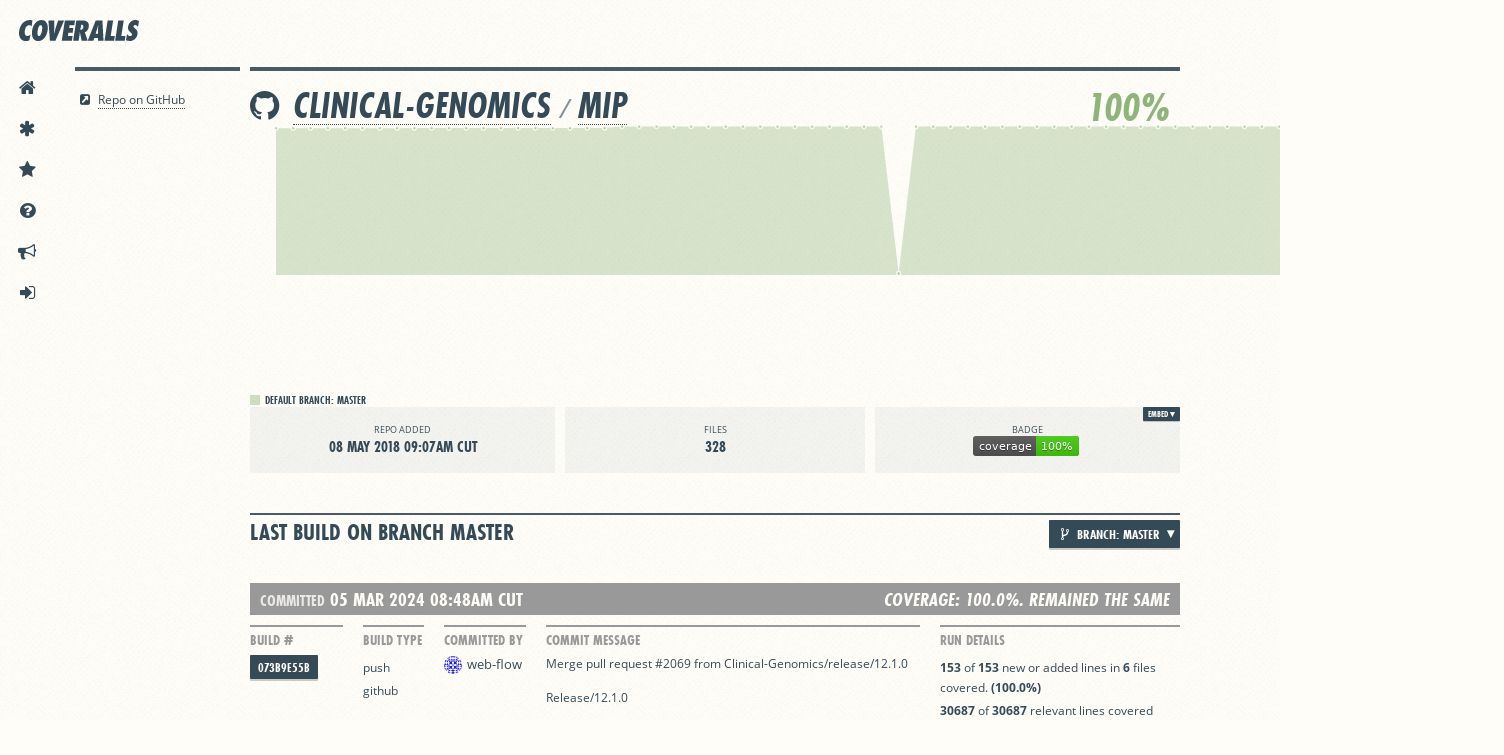

--- FILE ---
content_type: text/html; charset=utf-8
request_url: https://coveralls.io/github/Clinical-Genomics/MIP?branch=1973/merge
body_size: 30621
content:
<!DOCTYPE html>
<html lang='en'>
<head>
<script src="/assets/application-ebfb4609eeeeba71b72c3dc544e6b58394d1f0328c07bb0d693e686e5de5c4cb.js"></script>
<title>Clinical-Genomics/MIP | Coveralls - Test Coverage History &amp; Statistics</title>
<meta content='This repository has 100.0% test coverage and 5218 builds.' name='description'>
<meta content='jjkWjPM43FYXwRd2QigTVe8W27xMk-cXGJxUD6mQDCY' name='google-site-verification'>
<meta content='uVH7jwgRaeBZzSydDg2B7A3k8Xaw4axxRcaGLMd3Rc' name='globalsign-domain-verification'>
<meta charset='utf-8'>
<meta content='IE=Edge,chrome=1' http-equiv='X-UA-Compatible'>
<script type="text/javascript">window.NREUM||(NREUM={});NREUM.info={"beacon":"bam.nr-data.net","errorBeacon":"bam.nr-data.net","licenseKey":"NRJS-fbb6b6c754df168df61","applicationID":"1568497787","transactionName":"cFkKQUteXwpQQ0tCUkNZFxpKWVwR","queueTime":0,"applicationTime":1894,"agent":""}</script>
<script type="text/javascript">(window.NREUM||(NREUM={})).init={privacy:{cookies_enabled:true},ajax:{deny_list:["bam.nr-data.net"]},feature_flags:["soft_nav"],distributed_tracing:{enabled:true}};(window.NREUM||(NREUM={})).loader_config={agentID:"1588761402",accountID:"3597742",trustKey:"3597742",xpid:"VwMOVlFXChABUVdaAwgAUVwG",licenseKey:"NRJS-fbb6b6c754df168df61",applicationID:"1568497787",browserID:"1588761402"};;/*! For license information please see nr-loader-spa-1.308.0.min.js.LICENSE.txt */
(()=>{var e,t,r={384:(e,t,r)=>{"use strict";r.d(t,{NT:()=>a,US:()=>u,Zm:()=>o,bQ:()=>d,dV:()=>c,pV:()=>l});var n=r(6154),i=r(1863),s=r(1910);const a={beacon:"bam.nr-data.net",errorBeacon:"bam.nr-data.net"};function o(){return n.gm.NREUM||(n.gm.NREUM={}),void 0===n.gm.newrelic&&(n.gm.newrelic=n.gm.NREUM),n.gm.NREUM}function c(){let e=o();return e.o||(e.o={ST:n.gm.setTimeout,SI:n.gm.setImmediate||n.gm.setInterval,CT:n.gm.clearTimeout,XHR:n.gm.XMLHttpRequest,REQ:n.gm.Request,EV:n.gm.Event,PR:n.gm.Promise,MO:n.gm.MutationObserver,FETCH:n.gm.fetch,WS:n.gm.WebSocket},(0,s.i)(...Object.values(e.o))),e}function d(e,t){let r=o();r.initializedAgents??={},t.initializedAt={ms:(0,i.t)(),date:new Date},r.initializedAgents[e]=t}function u(e,t){o()[e]=t}function l(){return function(){let e=o();const t=e.info||{};e.info={beacon:a.beacon,errorBeacon:a.errorBeacon,...t}}(),function(){let e=o();const t=e.init||{};e.init={...t}}(),c(),function(){let e=o();const t=e.loader_config||{};e.loader_config={...t}}(),o()}},782:(e,t,r)=>{"use strict";r.d(t,{T:()=>n});const n=r(860).K7.pageViewTiming},860:(e,t,r)=>{"use strict";r.d(t,{$J:()=>u,K7:()=>c,P3:()=>d,XX:()=>i,Yy:()=>o,df:()=>s,qY:()=>n,v4:()=>a});const n="events",i="jserrors",s="browser/blobs",a="rum",o="browser/logs",c={ajax:"ajax",genericEvents:"generic_events",jserrors:i,logging:"logging",metrics:"metrics",pageAction:"page_action",pageViewEvent:"page_view_event",pageViewTiming:"page_view_timing",sessionReplay:"session_replay",sessionTrace:"session_trace",softNav:"soft_navigations",spa:"spa"},d={[c.pageViewEvent]:1,[c.pageViewTiming]:2,[c.metrics]:3,[c.jserrors]:4,[c.spa]:5,[c.ajax]:6,[c.sessionTrace]:7,[c.softNav]:8,[c.sessionReplay]:9,[c.logging]:10,[c.genericEvents]:11},u={[c.pageViewEvent]:a,[c.pageViewTiming]:n,[c.ajax]:n,[c.spa]:n,[c.softNav]:n,[c.metrics]:i,[c.jserrors]:i,[c.sessionTrace]:s,[c.sessionReplay]:s,[c.logging]:o,[c.genericEvents]:"ins"}},944:(e,t,r)=>{"use strict";r.d(t,{R:()=>i});var n=r(3241);function i(e,t){"function"==typeof console.debug&&(console.debug("New Relic Warning: https://github.com/newrelic/newrelic-browser-agent/blob/main/docs/warning-codes.md#".concat(e),t),(0,n.W)({agentIdentifier:null,drained:null,type:"data",name:"warn",feature:"warn",data:{code:e,secondary:t}}))}},993:(e,t,r)=>{"use strict";r.d(t,{A$:()=>s,ET:()=>a,TZ:()=>o,p_:()=>i});var n=r(860);const i={ERROR:"ERROR",WARN:"WARN",INFO:"INFO",DEBUG:"DEBUG",TRACE:"TRACE"},s={OFF:0,ERROR:1,WARN:2,INFO:3,DEBUG:4,TRACE:5},a="log",o=n.K7.logging},1541:(e,t,r)=>{"use strict";r.d(t,{U:()=>i,f:()=>n});const n={MFE:"MFE",BA:"BA"};function i(e,t){if(2!==t?.harvestEndpointVersion)return{};const r=t.agentRef.runtime.appMetadata.agents[0].entityGuid;return e?{"source.id":e.id,"source.name":e.name,"source.type":e.type,"parent.id":e.parent?.id||r,"parent.type":e.parent?.type||n.BA}:{"entity.guid":r,appId:t.agentRef.info.applicationID}}},1687:(e,t,r)=>{"use strict";r.d(t,{Ak:()=>d,Ze:()=>h,x3:()=>u});var n=r(3241),i=r(7836),s=r(3606),a=r(860),o=r(2646);const c={};function d(e,t){const r={staged:!1,priority:a.P3[t]||0};l(e),c[e].get(t)||c[e].set(t,r)}function u(e,t){e&&c[e]&&(c[e].get(t)&&c[e].delete(t),p(e,t,!1),c[e].size&&f(e))}function l(e){if(!e)throw new Error("agentIdentifier required");c[e]||(c[e]=new Map)}function h(e="",t="feature",r=!1){if(l(e),!e||!c[e].get(t)||r)return p(e,t);c[e].get(t).staged=!0,f(e)}function f(e){const t=Array.from(c[e]);t.every(([e,t])=>t.staged)&&(t.sort((e,t)=>e[1].priority-t[1].priority),t.forEach(([t])=>{c[e].delete(t),p(e,t)}))}function p(e,t,r=!0){const a=e?i.ee.get(e):i.ee,c=s.i.handlers;if(!a.aborted&&a.backlog&&c){if((0,n.W)({agentIdentifier:e,type:"lifecycle",name:"drain",feature:t}),r){const e=a.backlog[t],r=c[t];if(r){for(let t=0;e&&t<e.length;++t)g(e[t],r);Object.entries(r).forEach(([e,t])=>{Object.values(t||{}).forEach(t=>{t[0]?.on&&t[0]?.context()instanceof o.y&&t[0].on(e,t[1])})})}}a.isolatedBacklog||delete c[t],a.backlog[t]=null,a.emit("drain-"+t,[])}}function g(e,t){var r=e[1];Object.values(t[r]||{}).forEach(t=>{var r=e[0];if(t[0]===r){var n=t[1],i=e[3],s=e[2];n.apply(i,s)}})}},1738:(e,t,r)=>{"use strict";r.d(t,{U:()=>f,Y:()=>h});var n=r(3241),i=r(9908),s=r(1863),a=r(944),o=r(5701),c=r(3969),d=r(8362),u=r(860),l=r(4261);function h(e,t,r,s){const h=s||r;!h||h[e]&&h[e]!==d.d.prototype[e]||(h[e]=function(){(0,i.p)(c.xV,["API/"+e+"/called"],void 0,u.K7.metrics,r.ee),(0,n.W)({agentIdentifier:r.agentIdentifier,drained:!!o.B?.[r.agentIdentifier],type:"data",name:"api",feature:l.Pl+e,data:{}});try{return t.apply(this,arguments)}catch(e){(0,a.R)(23,e)}})}function f(e,t,r,n,a){const o=e.info;null===r?delete o.jsAttributes[t]:o.jsAttributes[t]=r,(a||null===r)&&(0,i.p)(l.Pl+n,[(0,s.t)(),t,r],void 0,"session",e.ee)}},1741:(e,t,r)=>{"use strict";r.d(t,{W:()=>s});var n=r(944),i=r(4261);class s{#e(e,...t){if(this[e]!==s.prototype[e])return this[e](...t);(0,n.R)(35,e)}addPageAction(e,t){return this.#e(i.hG,e,t)}register(e){return this.#e(i.eY,e)}recordCustomEvent(e,t){return this.#e(i.fF,e,t)}setPageViewName(e,t){return this.#e(i.Fw,e,t)}setCustomAttribute(e,t,r){return this.#e(i.cD,e,t,r)}noticeError(e,t){return this.#e(i.o5,e,t)}setUserId(e,t=!1){return this.#e(i.Dl,e,t)}setApplicationVersion(e){return this.#e(i.nb,e)}setErrorHandler(e){return this.#e(i.bt,e)}addRelease(e,t){return this.#e(i.k6,e,t)}log(e,t){return this.#e(i.$9,e,t)}start(){return this.#e(i.d3)}finished(e){return this.#e(i.BL,e)}recordReplay(){return this.#e(i.CH)}pauseReplay(){return this.#e(i.Tb)}addToTrace(e){return this.#e(i.U2,e)}setCurrentRouteName(e){return this.#e(i.PA,e)}interaction(e){return this.#e(i.dT,e)}wrapLogger(e,t,r){return this.#e(i.Wb,e,t,r)}measure(e,t){return this.#e(i.V1,e,t)}consent(e){return this.#e(i.Pv,e)}}},1863:(e,t,r)=>{"use strict";function n(){return Math.floor(performance.now())}r.d(t,{t:()=>n})},1910:(e,t,r)=>{"use strict";r.d(t,{i:()=>s});var n=r(944);const i=new Map;function s(...e){return e.every(e=>{if(i.has(e))return i.get(e);const t="function"==typeof e?e.toString():"",r=t.includes("[native code]"),s=t.includes("nrWrapper");return r||s||(0,n.R)(64,e?.name||t),i.set(e,r),r})}},2555:(e,t,r)=>{"use strict";r.d(t,{D:()=>o,f:()=>a});var n=r(384),i=r(8122);const s={beacon:n.NT.beacon,errorBeacon:n.NT.errorBeacon,licenseKey:void 0,applicationID:void 0,sa:void 0,queueTime:void 0,applicationTime:void 0,ttGuid:void 0,user:void 0,account:void 0,product:void 0,extra:void 0,jsAttributes:{},userAttributes:void 0,atts:void 0,transactionName:void 0,tNamePlain:void 0};function a(e){try{return!!e.licenseKey&&!!e.errorBeacon&&!!e.applicationID}catch(e){return!1}}const o=e=>(0,i.a)(e,s)},2614:(e,t,r)=>{"use strict";r.d(t,{BB:()=>a,H3:()=>n,g:()=>d,iL:()=>c,tS:()=>o,uh:()=>i,wk:()=>s});const n="NRBA",i="SESSION",s=144e5,a=18e5,o={STARTED:"session-started",PAUSE:"session-pause",RESET:"session-reset",RESUME:"session-resume",UPDATE:"session-update"},c={SAME_TAB:"same-tab",CROSS_TAB:"cross-tab"},d={OFF:0,FULL:1,ERROR:2}},2646:(e,t,r)=>{"use strict";r.d(t,{y:()=>n});class n{constructor(e){this.contextId=e}}},2843:(e,t,r)=>{"use strict";r.d(t,{G:()=>s,u:()=>i});var n=r(3878);function i(e,t=!1,r,i){(0,n.DD)("visibilitychange",function(){if(t)return void("hidden"===document.visibilityState&&e());e(document.visibilityState)},r,i)}function s(e,t,r){(0,n.sp)("pagehide",e,t,r)}},3241:(e,t,r)=>{"use strict";r.d(t,{W:()=>s});var n=r(6154);const i="newrelic";function s(e={}){try{n.gm.dispatchEvent(new CustomEvent(i,{detail:e}))}catch(e){}}},3304:(e,t,r)=>{"use strict";r.d(t,{A:()=>s});var n=r(7836);const i=()=>{const e=new WeakSet;return(t,r)=>{if("object"==typeof r&&null!==r){if(e.has(r))return;e.add(r)}return r}};function s(e){try{return JSON.stringify(e,i())??""}catch(e){try{n.ee.emit("internal-error",[e])}catch(e){}return""}}},3333:(e,t,r)=>{"use strict";r.d(t,{$v:()=>u,TZ:()=>n,Xh:()=>c,Zp:()=>i,kd:()=>d,mq:()=>o,nf:()=>a,qN:()=>s});const n=r(860).K7.genericEvents,i=["auxclick","click","copy","keydown","paste","scrollend"],s=["focus","blur"],a=4,o=1e3,c=2e3,d=["PageAction","UserAction","BrowserPerformance"],u={RESOURCES:"experimental.resources",REGISTER:"register"}},3434:(e,t,r)=>{"use strict";r.d(t,{Jt:()=>s,YM:()=>d});var n=r(7836),i=r(5607);const s="nr@original:".concat(i.W),a=50;var o=Object.prototype.hasOwnProperty,c=!1;function d(e,t){return e||(e=n.ee),r.inPlace=function(e,t,n,i,s){n||(n="");const a="-"===n.charAt(0);for(let o=0;o<t.length;o++){const c=t[o],d=e[c];l(d)||(e[c]=r(d,a?c+n:n,i,c,s))}},r.flag=s,r;function r(t,r,n,c,d){return l(t)?t:(r||(r=""),nrWrapper[s]=t,function(e,t,r){if(Object.defineProperty&&Object.keys)try{return Object.keys(e).forEach(function(r){Object.defineProperty(t,r,{get:function(){return e[r]},set:function(t){return e[r]=t,t}})}),t}catch(e){u([e],r)}for(var n in e)o.call(e,n)&&(t[n]=e[n])}(t,nrWrapper,e),nrWrapper);function nrWrapper(){var s,o,l,h;let f;try{o=this,s=[...arguments],l="function"==typeof n?n(s,o):n||{}}catch(t){u([t,"",[s,o,c],l],e)}i(r+"start",[s,o,c],l,d);const p=performance.now();let g;try{return h=t.apply(o,s),g=performance.now(),h}catch(e){throw g=performance.now(),i(r+"err",[s,o,e],l,d),f=e,f}finally{const e=g-p,t={start:p,end:g,duration:e,isLongTask:e>=a,methodName:c,thrownError:f};t.isLongTask&&i("long-task",[t,o],l,d),i(r+"end",[s,o,h],l,d)}}}function i(r,n,i,s){if(!c||t){var a=c;c=!0;try{e.emit(r,n,i,t,s)}catch(t){u([t,r,n,i],e)}c=a}}}function u(e,t){t||(t=n.ee);try{t.emit("internal-error",e)}catch(e){}}function l(e){return!(e&&"function"==typeof e&&e.apply&&!e[s])}},3606:(e,t,r)=>{"use strict";r.d(t,{i:()=>s});var n=r(9908);s.on=a;var i=s.handlers={};function s(e,t,r,s){a(s||n.d,i,e,t,r)}function a(e,t,r,i,s){s||(s="feature"),e||(e=n.d);var a=t[s]=t[s]||{};(a[r]=a[r]||[]).push([e,i])}},3738:(e,t,r)=>{"use strict";r.d(t,{He:()=>i,Kp:()=>o,Lc:()=>d,Rz:()=>u,TZ:()=>n,bD:()=>s,d3:()=>a,jx:()=>l,sl:()=>h,uP:()=>c});const n=r(860).K7.sessionTrace,i="bstResource",s="resource",a="-start",o="-end",c="fn"+a,d="fn"+o,u="pushState",l=1e3,h=3e4},3785:(e,t,r)=>{"use strict";r.d(t,{R:()=>c,b:()=>d});var n=r(9908),i=r(1863),s=r(860),a=r(3969),o=r(993);function c(e,t,r={},c=o.p_.INFO,d=!0,u,l=(0,i.t)()){(0,n.p)(a.xV,["API/logging/".concat(c.toLowerCase(),"/called")],void 0,s.K7.metrics,e),(0,n.p)(o.ET,[l,t,r,c,d,u],void 0,s.K7.logging,e)}function d(e){return"string"==typeof e&&Object.values(o.p_).some(t=>t===e.toUpperCase().trim())}},3878:(e,t,r)=>{"use strict";function n(e,t){return{capture:e,passive:!1,signal:t}}function i(e,t,r=!1,i){window.addEventListener(e,t,n(r,i))}function s(e,t,r=!1,i){document.addEventListener(e,t,n(r,i))}r.d(t,{DD:()=>s,jT:()=>n,sp:()=>i})},3962:(e,t,r)=>{"use strict";r.d(t,{AM:()=>a,O2:()=>l,OV:()=>s,Qu:()=>h,TZ:()=>c,ih:()=>f,pP:()=>o,t1:()=>u,tC:()=>i,wD:()=>d});var n=r(860);const i=["click","keydown","submit"],s="popstate",a="api",o="initialPageLoad",c=n.K7.softNav,d=5e3,u=500,l={INITIAL_PAGE_LOAD:"",ROUTE_CHANGE:1,UNSPECIFIED:2},h={INTERACTION:1,AJAX:2,CUSTOM_END:3,CUSTOM_TRACER:4},f={IP:"in progress",PF:"pending finish",FIN:"finished",CAN:"cancelled"}},3969:(e,t,r)=>{"use strict";r.d(t,{TZ:()=>n,XG:()=>o,rs:()=>i,xV:()=>a,z_:()=>s});const n=r(860).K7.metrics,i="sm",s="cm",a="storeSupportabilityMetrics",o="storeEventMetrics"},4234:(e,t,r)=>{"use strict";r.d(t,{W:()=>s});var n=r(7836),i=r(1687);class s{constructor(e,t){this.agentIdentifier=e,this.ee=n.ee.get(e),this.featureName=t,this.blocked=!1}deregisterDrain(){(0,i.x3)(this.agentIdentifier,this.featureName)}}},4261:(e,t,r)=>{"use strict";r.d(t,{$9:()=>u,BL:()=>c,CH:()=>p,Dl:()=>R,Fw:()=>w,PA:()=>v,Pl:()=>n,Pv:()=>A,Tb:()=>h,U2:()=>a,V1:()=>E,Wb:()=>T,bt:()=>y,cD:()=>b,d3:()=>x,dT:()=>d,eY:()=>g,fF:()=>f,hG:()=>s,hw:()=>i,k6:()=>o,nb:()=>m,o5:()=>l});const n="api-",i=n+"ixn-",s="addPageAction",a="addToTrace",o="addRelease",c="finished",d="interaction",u="log",l="noticeError",h="pauseReplay",f="recordCustomEvent",p="recordReplay",g="register",m="setApplicationVersion",v="setCurrentRouteName",b="setCustomAttribute",y="setErrorHandler",w="setPageViewName",R="setUserId",x="start",T="wrapLogger",E="measure",A="consent"},5205:(e,t,r)=>{"use strict";r.d(t,{j:()=>S});var n=r(384),i=r(1741);var s=r(2555),a=r(3333);const o=e=>{if(!e||"string"!=typeof e)return!1;try{document.createDocumentFragment().querySelector(e)}catch{return!1}return!0};var c=r(2614),d=r(944),u=r(8122);const l="[data-nr-mask]",h=e=>(0,u.a)(e,(()=>{const e={feature_flags:[],experimental:{allow_registered_children:!1,resources:!1},mask_selector:"*",block_selector:"[data-nr-block]",mask_input_options:{color:!1,date:!1,"datetime-local":!1,email:!1,month:!1,number:!1,range:!1,search:!1,tel:!1,text:!1,time:!1,url:!1,week:!1,textarea:!1,select:!1,password:!0}};return{ajax:{deny_list:void 0,block_internal:!0,enabled:!0,autoStart:!0},api:{get allow_registered_children(){return e.feature_flags.includes(a.$v.REGISTER)||e.experimental.allow_registered_children},set allow_registered_children(t){e.experimental.allow_registered_children=t},duplicate_registered_data:!1},browser_consent_mode:{enabled:!1},distributed_tracing:{enabled:void 0,exclude_newrelic_header:void 0,cors_use_newrelic_header:void 0,cors_use_tracecontext_headers:void 0,allowed_origins:void 0},get feature_flags(){return e.feature_flags},set feature_flags(t){e.feature_flags=t},generic_events:{enabled:!0,autoStart:!0},harvest:{interval:30},jserrors:{enabled:!0,autoStart:!0},logging:{enabled:!0,autoStart:!0},metrics:{enabled:!0,autoStart:!0},obfuscate:void 0,page_action:{enabled:!0},page_view_event:{enabled:!0,autoStart:!0},page_view_timing:{enabled:!0,autoStart:!0},performance:{capture_marks:!1,capture_measures:!1,capture_detail:!0,resources:{get enabled(){return e.feature_flags.includes(a.$v.RESOURCES)||e.experimental.resources},set enabled(t){e.experimental.resources=t},asset_types:[],first_party_domains:[],ignore_newrelic:!0}},privacy:{cookies_enabled:!0},proxy:{assets:void 0,beacon:void 0},session:{expiresMs:c.wk,inactiveMs:c.BB},session_replay:{autoStart:!0,enabled:!1,preload:!1,sampling_rate:10,error_sampling_rate:100,collect_fonts:!1,inline_images:!1,fix_stylesheets:!0,mask_all_inputs:!0,get mask_text_selector(){return e.mask_selector},set mask_text_selector(t){o(t)?e.mask_selector="".concat(t,",").concat(l):""===t||null===t?e.mask_selector=l:(0,d.R)(5,t)},get block_class(){return"nr-block"},get ignore_class(){return"nr-ignore"},get mask_text_class(){return"nr-mask"},get block_selector(){return e.block_selector},set block_selector(t){o(t)?e.block_selector+=",".concat(t):""!==t&&(0,d.R)(6,t)},get mask_input_options(){return e.mask_input_options},set mask_input_options(t){t&&"object"==typeof t?e.mask_input_options={...t,password:!0}:(0,d.R)(7,t)}},session_trace:{enabled:!0,autoStart:!0},soft_navigations:{enabled:!0,autoStart:!0},spa:{enabled:!0,autoStart:!0},ssl:void 0,user_actions:{enabled:!0,elementAttributes:["id","className","tagName","type"]}}})());var f=r(6154),p=r(9324);let g=0;const m={buildEnv:p.F3,distMethod:p.Xs,version:p.xv,originTime:f.WN},v={consented:!1},b={appMetadata:{},get consented(){return this.session?.state?.consent||v.consented},set consented(e){v.consented=e},customTransaction:void 0,denyList:void 0,disabled:!1,harvester:void 0,isolatedBacklog:!1,isRecording:!1,loaderType:void 0,maxBytes:3e4,obfuscator:void 0,onerror:void 0,ptid:void 0,releaseIds:{},session:void 0,timeKeeper:void 0,registeredEntities:[],jsAttributesMetadata:{bytes:0},get harvestCount(){return++g}},y=e=>{const t=(0,u.a)(e,b),r=Object.keys(m).reduce((e,t)=>(e[t]={value:m[t],writable:!1,configurable:!0,enumerable:!0},e),{});return Object.defineProperties(t,r)};var w=r(5701);const R=e=>{const t=e.startsWith("http");e+="/",r.p=t?e:"https://"+e};var x=r(7836),T=r(3241);const E={accountID:void 0,trustKey:void 0,agentID:void 0,licenseKey:void 0,applicationID:void 0,xpid:void 0},A=e=>(0,u.a)(e,E),_=new Set;function S(e,t={},r,a){let{init:o,info:c,loader_config:d,runtime:u={},exposed:l=!0}=t;if(!c){const e=(0,n.pV)();o=e.init,c=e.info,d=e.loader_config}e.init=h(o||{}),e.loader_config=A(d||{}),c.jsAttributes??={},f.bv&&(c.jsAttributes.isWorker=!0),e.info=(0,s.D)(c);const p=e.init,g=[c.beacon,c.errorBeacon];_.has(e.agentIdentifier)||(p.proxy.assets&&(R(p.proxy.assets),g.push(p.proxy.assets)),p.proxy.beacon&&g.push(p.proxy.beacon),e.beacons=[...g],function(e){const t=(0,n.pV)();Object.getOwnPropertyNames(i.W.prototype).forEach(r=>{const n=i.W.prototype[r];if("function"!=typeof n||"constructor"===n)return;let s=t[r];e[r]&&!1!==e.exposed&&"micro-agent"!==e.runtime?.loaderType&&(t[r]=(...t)=>{const n=e[r](...t);return s?s(...t):n})})}(e),(0,n.US)("activatedFeatures",w.B)),u.denyList=[...p.ajax.deny_list||[],...p.ajax.block_internal?g:[]],u.ptid=e.agentIdentifier,u.loaderType=r,e.runtime=y(u),_.has(e.agentIdentifier)||(e.ee=x.ee.get(e.agentIdentifier),e.exposed=l,(0,T.W)({agentIdentifier:e.agentIdentifier,drained:!!w.B?.[e.agentIdentifier],type:"lifecycle",name:"initialize",feature:void 0,data:e.config})),_.add(e.agentIdentifier)}},5270:(e,t,r)=>{"use strict";r.d(t,{Aw:()=>a,SR:()=>s,rF:()=>o});var n=r(384),i=r(7767);function s(e){return!!(0,n.dV)().o.MO&&(0,i.V)(e)&&!0===e?.session_trace.enabled}function a(e){return!0===e?.session_replay.preload&&s(e)}function o(e,t){try{if("string"==typeof t?.type){if("password"===t.type.toLowerCase())return"*".repeat(e?.length||0);if(void 0!==t?.dataset?.nrUnmask||t?.classList?.contains("nr-unmask"))return e}}catch(e){}return"string"==typeof e?e.replace(/[\S]/g,"*"):"*".repeat(e?.length||0)}},5289:(e,t,r)=>{"use strict";r.d(t,{GG:()=>a,Qr:()=>c,sB:()=>o});var n=r(3878),i=r(6389);function s(){return"undefined"==typeof document||"complete"===document.readyState}function a(e,t){if(s())return e();const r=(0,i.J)(e),a=setInterval(()=>{s()&&(clearInterval(a),r())},500);(0,n.sp)("load",r,t)}function o(e){if(s())return e();(0,n.DD)("DOMContentLoaded",e)}function c(e){if(s())return e();(0,n.sp)("popstate",e)}},5607:(e,t,r)=>{"use strict";r.d(t,{W:()=>n});const n=(0,r(9566).bz)()},5701:(e,t,r)=>{"use strict";r.d(t,{B:()=>s,t:()=>a});var n=r(3241);const i=new Set,s={};function a(e,t){const r=t.agentIdentifier;s[r]??={},e&&"object"==typeof e&&(i.has(r)||(t.ee.emit("rumresp",[e]),s[r]=e,i.add(r),(0,n.W)({agentIdentifier:r,loaded:!0,drained:!0,type:"lifecycle",name:"load",feature:void 0,data:e})))}},6154:(e,t,r)=>{"use strict";r.d(t,{OF:()=>d,RI:()=>i,WN:()=>h,bv:()=>s,eN:()=>f,gm:()=>a,lR:()=>l,m:()=>c,mw:()=>o,sb:()=>u});var n=r(1863);const i="undefined"!=typeof window&&!!window.document,s="undefined"!=typeof WorkerGlobalScope&&("undefined"!=typeof self&&self instanceof WorkerGlobalScope&&self.navigator instanceof WorkerNavigator||"undefined"!=typeof globalThis&&globalThis instanceof WorkerGlobalScope&&globalThis.navigator instanceof WorkerNavigator),a=i?window:"undefined"!=typeof WorkerGlobalScope&&("undefined"!=typeof self&&self instanceof WorkerGlobalScope&&self||"undefined"!=typeof globalThis&&globalThis instanceof WorkerGlobalScope&&globalThis),o=Boolean("hidden"===a?.document?.visibilityState),c=""+a?.location,d=/iPad|iPhone|iPod/.test(a.navigator?.userAgent),u=d&&"undefined"==typeof SharedWorker,l=(()=>{const e=a.navigator?.userAgent?.match(/Firefox[/\s](\d+\.\d+)/);return Array.isArray(e)&&e.length>=2?+e[1]:0})(),h=Date.now()-(0,n.t)(),f=()=>"undefined"!=typeof PerformanceNavigationTiming&&a?.performance?.getEntriesByType("navigation")?.[0]?.responseStart},6344:(e,t,r)=>{"use strict";r.d(t,{BB:()=>u,Qb:()=>l,TZ:()=>i,Ug:()=>a,Vh:()=>s,_s:()=>o,bc:()=>d,yP:()=>c});var n=r(2614);const i=r(860).K7.sessionReplay,s="errorDuringReplay",a=.12,o={DomContentLoaded:0,Load:1,FullSnapshot:2,IncrementalSnapshot:3,Meta:4,Custom:5},c={[n.g.ERROR]:15e3,[n.g.FULL]:3e5,[n.g.OFF]:0},d={RESET:{message:"Session was reset",sm:"Reset"},IMPORT:{message:"Recorder failed to import",sm:"Import"},TOO_MANY:{message:"429: Too Many Requests",sm:"Too-Many"},TOO_BIG:{message:"Payload was too large",sm:"Too-Big"},CROSS_TAB:{message:"Session Entity was set to OFF on another tab",sm:"Cross-Tab"},ENTITLEMENTS:{message:"Session Replay is not allowed and will not be started",sm:"Entitlement"}},u=5e3,l={API:"api",RESUME:"resume",SWITCH_TO_FULL:"switchToFull",INITIALIZE:"initialize",PRELOAD:"preload"}},6389:(e,t,r)=>{"use strict";function n(e,t=500,r={}){const n=r?.leading||!1;let i;return(...r)=>{n&&void 0===i&&(e.apply(this,r),i=setTimeout(()=>{i=clearTimeout(i)},t)),n||(clearTimeout(i),i=setTimeout(()=>{e.apply(this,r)},t))}}function i(e){let t=!1;return(...r)=>{t||(t=!0,e.apply(this,r))}}r.d(t,{J:()=>i,s:()=>n})},6630:(e,t,r)=>{"use strict";r.d(t,{T:()=>n});const n=r(860).K7.pageViewEvent},6774:(e,t,r)=>{"use strict";r.d(t,{T:()=>n});const n=r(860).K7.jserrors},7295:(e,t,r)=>{"use strict";r.d(t,{Xv:()=>a,gX:()=>i,iW:()=>s});var n=[];function i(e){if(!e||s(e))return!1;if(0===n.length)return!0;if("*"===n[0].hostname)return!1;for(var t=0;t<n.length;t++){var r=n[t];if(r.hostname.test(e.hostname)&&r.pathname.test(e.pathname))return!1}return!0}function s(e){return void 0===e.hostname}function a(e){if(n=[],e&&e.length)for(var t=0;t<e.length;t++){let r=e[t];if(!r)continue;if("*"===r)return void(n=[{hostname:"*"}]);0===r.indexOf("http://")?r=r.substring(7):0===r.indexOf("https://")&&(r=r.substring(8));const i=r.indexOf("/");let s,a;i>0?(s=r.substring(0,i),a=r.substring(i)):(s=r,a="*");let[c]=s.split(":");n.push({hostname:o(c),pathname:o(a,!0)})}}function o(e,t=!1){const r=e.replace(/[.+?^${}()|[\]\\]/g,e=>"\\"+e).replace(/\*/g,".*?");return new RegExp((t?"^":"")+r+"$")}},7485:(e,t,r)=>{"use strict";r.d(t,{D:()=>i});var n=r(6154);function i(e){if(0===(e||"").indexOf("data:"))return{protocol:"data"};try{const t=new URL(e,location.href),r={port:t.port,hostname:t.hostname,pathname:t.pathname,search:t.search,protocol:t.protocol.slice(0,t.protocol.indexOf(":")),sameOrigin:t.protocol===n.gm?.location?.protocol&&t.host===n.gm?.location?.host};return r.port&&""!==r.port||("http:"===t.protocol&&(r.port="80"),"https:"===t.protocol&&(r.port="443")),r.pathname&&""!==r.pathname?r.pathname.startsWith("/")||(r.pathname="/".concat(r.pathname)):r.pathname="/",r}catch(e){return{}}}},7699:(e,t,r)=>{"use strict";r.d(t,{It:()=>s,KC:()=>o,No:()=>i,qh:()=>a});var n=r(860);const i=16e3,s=1e6,a="SESSION_ERROR",o={[n.K7.logging]:!0,[n.K7.genericEvents]:!1,[n.K7.jserrors]:!1,[n.K7.ajax]:!1}},7767:(e,t,r)=>{"use strict";r.d(t,{V:()=>i});var n=r(6154);const i=e=>n.RI&&!0===e?.privacy.cookies_enabled},7836:(e,t,r)=>{"use strict";r.d(t,{P:()=>o,ee:()=>c});var n=r(384),i=r(8990),s=r(2646),a=r(5607);const o="nr@context:".concat(a.W),c=function e(t,r){var n={},a={},u={},l=!1;try{l=16===r.length&&d.initializedAgents?.[r]?.runtime.isolatedBacklog}catch(e){}var h={on:p,addEventListener:p,removeEventListener:function(e,t){var r=n[e];if(!r)return;for(var i=0;i<r.length;i++)r[i]===t&&r.splice(i,1)},emit:function(e,r,n,i,s){!1!==s&&(s=!0);if(c.aborted&&!i)return;t&&s&&t.emit(e,r,n);var o=f(n);g(e).forEach(e=>{e.apply(o,r)});var d=v()[a[e]];d&&d.push([h,e,r,o]);return o},get:m,listeners:g,context:f,buffer:function(e,t){const r=v();if(t=t||"feature",h.aborted)return;Object.entries(e||{}).forEach(([e,n])=>{a[n]=t,t in r||(r[t]=[])})},abort:function(){h._aborted=!0,Object.keys(h.backlog).forEach(e=>{delete h.backlog[e]})},isBuffering:function(e){return!!v()[a[e]]},debugId:r,backlog:l?{}:t&&"object"==typeof t.backlog?t.backlog:{},isolatedBacklog:l};return Object.defineProperty(h,"aborted",{get:()=>{let e=h._aborted||!1;return e||(t&&(e=t.aborted),e)}}),h;function f(e){return e&&e instanceof s.y?e:e?(0,i.I)(e,o,()=>new s.y(o)):new s.y(o)}function p(e,t){n[e]=g(e).concat(t)}function g(e){return n[e]||[]}function m(t){return u[t]=u[t]||e(h,t)}function v(){return h.backlog}}(void 0,"globalEE"),d=(0,n.Zm)();d.ee||(d.ee=c)},8122:(e,t,r)=>{"use strict";r.d(t,{a:()=>i});var n=r(944);function i(e,t){try{if(!e||"object"!=typeof e)return(0,n.R)(3);if(!t||"object"!=typeof t)return(0,n.R)(4);const r=Object.create(Object.getPrototypeOf(t),Object.getOwnPropertyDescriptors(t)),s=0===Object.keys(r).length?e:r;for(let a in s)if(void 0!==e[a])try{if(null===e[a]){r[a]=null;continue}Array.isArray(e[a])&&Array.isArray(t[a])?r[a]=Array.from(new Set([...e[a],...t[a]])):"object"==typeof e[a]&&"object"==typeof t[a]?r[a]=i(e[a],t[a]):r[a]=e[a]}catch(e){r[a]||(0,n.R)(1,e)}return r}catch(e){(0,n.R)(2,e)}}},8139:(e,t,r)=>{"use strict";r.d(t,{u:()=>h});var n=r(7836),i=r(3434),s=r(8990),a=r(6154);const o={},c=a.gm.XMLHttpRequest,d="addEventListener",u="removeEventListener",l="nr@wrapped:".concat(n.P);function h(e){var t=function(e){return(e||n.ee).get("events")}(e);if(o[t.debugId]++)return t;o[t.debugId]=1;var r=(0,i.YM)(t,!0);function h(e){r.inPlace(e,[d,u],"-",p)}function p(e,t){return e[1]}return"getPrototypeOf"in Object&&(a.RI&&f(document,h),c&&f(c.prototype,h),f(a.gm,h)),t.on(d+"-start",function(e,t){var n=e[1];if(null!==n&&("function"==typeof n||"object"==typeof n)&&"newrelic"!==e[0]){var i=(0,s.I)(n,l,function(){var e={object:function(){if("function"!=typeof n.handleEvent)return;return n.handleEvent.apply(n,arguments)},function:n}[typeof n];return e?r(e,"fn-",null,e.name||"anonymous"):n});this.wrapped=e[1]=i}}),t.on(u+"-start",function(e){e[1]=this.wrapped||e[1]}),t}function f(e,t,...r){let n=e;for(;"object"==typeof n&&!Object.prototype.hasOwnProperty.call(n,d);)n=Object.getPrototypeOf(n);n&&t(n,...r)}},8362:(e,t,r)=>{"use strict";r.d(t,{d:()=>s});var n=r(9566),i=r(1741);class s extends i.W{agentIdentifier=(0,n.LA)(16)}},8374:(e,t,r)=>{r.nc=(()=>{try{return document?.currentScript?.nonce}catch(e){}return""})()},8990:(e,t,r)=>{"use strict";r.d(t,{I:()=>i});var n=Object.prototype.hasOwnProperty;function i(e,t,r){if(n.call(e,t))return e[t];var i=r();if(Object.defineProperty&&Object.keys)try{return Object.defineProperty(e,t,{value:i,writable:!0,enumerable:!1}),i}catch(e){}return e[t]=i,i}},9119:(e,t,r)=>{"use strict";r.d(t,{L:()=>s});var n=/([^?#]*)[^#]*(#[^?]*|$).*/,i=/([^?#]*)().*/;function s(e,t){return e?e.replace(t?n:i,"$1$2"):e}},9300:(e,t,r)=>{"use strict";r.d(t,{T:()=>n});const n=r(860).K7.ajax},9324:(e,t,r)=>{"use strict";r.d(t,{AJ:()=>a,F3:()=>i,Xs:()=>s,Yq:()=>o,xv:()=>n});const n="1.308.0",i="PROD",s="CDN",a="@newrelic/rrweb",o="1.0.1"},9566:(e,t,r)=>{"use strict";r.d(t,{LA:()=>o,ZF:()=>c,bz:()=>a,el:()=>d});var n=r(6154);const i="xxxxxxxx-xxxx-4xxx-yxxx-xxxxxxxxxxxx";function s(e,t){return e?15&e[t]:16*Math.random()|0}function a(){const e=n.gm?.crypto||n.gm?.msCrypto;let t,r=0;return e&&e.getRandomValues&&(t=e.getRandomValues(new Uint8Array(30))),i.split("").map(e=>"x"===e?s(t,r++).toString(16):"y"===e?(3&s()|8).toString(16):e).join("")}function o(e){const t=n.gm?.crypto||n.gm?.msCrypto;let r,i=0;t&&t.getRandomValues&&(r=t.getRandomValues(new Uint8Array(e)));const a=[];for(var o=0;o<e;o++)a.push(s(r,i++).toString(16));return a.join("")}function c(){return o(16)}function d(){return o(32)}},9908:(e,t,r)=>{"use strict";r.d(t,{d:()=>n,p:()=>i});var n=r(7836).ee.get("handle");function i(e,t,r,i,s){s?(s.buffer([e],i),s.emit(e,t,r)):(n.buffer([e],i),n.emit(e,t,r))}}},n={};function i(e){var t=n[e];if(void 0!==t)return t.exports;var s=n[e]={exports:{}};return r[e](s,s.exports,i),s.exports}i.m=r,i.d=(e,t)=>{for(var r in t)i.o(t,r)&&!i.o(e,r)&&Object.defineProperty(e,r,{enumerable:!0,get:t[r]})},i.f={},i.e=e=>Promise.all(Object.keys(i.f).reduce((t,r)=>(i.f[r](e,t),t),[])),i.u=e=>({212:"nr-spa-compressor",249:"nr-spa-recorder",478:"nr-spa"}[e]+"-1.308.0.min.js"),i.o=(e,t)=>Object.prototype.hasOwnProperty.call(e,t),e={},t="NRBA-1.308.0.PROD:",i.l=(r,n,s,a)=>{if(e[r])e[r].push(n);else{var o,c;if(void 0!==s)for(var d=document.getElementsByTagName("script"),u=0;u<d.length;u++){var l=d[u];if(l.getAttribute("src")==r||l.getAttribute("data-webpack")==t+s){o=l;break}}if(!o){c=!0;var h={478:"sha512-RSfSVnmHk59T/uIPbdSE0LPeqcEdF4/+XhfJdBuccH5rYMOEZDhFdtnh6X6nJk7hGpzHd9Ujhsy7lZEz/ORYCQ==",249:"sha512-ehJXhmntm85NSqW4MkhfQqmeKFulra3klDyY0OPDUE+sQ3GokHlPh1pmAzuNy//3j4ac6lzIbmXLvGQBMYmrkg==",212:"sha512-B9h4CR46ndKRgMBcK+j67uSR2RCnJfGefU+A7FrgR/k42ovXy5x/MAVFiSvFxuVeEk/pNLgvYGMp1cBSK/G6Fg=="};(o=document.createElement("script")).charset="utf-8",i.nc&&o.setAttribute("nonce",i.nc),o.setAttribute("data-webpack",t+s),o.src=r,0!==o.src.indexOf(window.location.origin+"/")&&(o.crossOrigin="anonymous"),h[a]&&(o.integrity=h[a])}e[r]=[n];var f=(t,n)=>{o.onerror=o.onload=null,clearTimeout(p);var i=e[r];if(delete e[r],o.parentNode&&o.parentNode.removeChild(o),i&&i.forEach(e=>e(n)),t)return t(n)},p=setTimeout(f.bind(null,void 0,{type:"timeout",target:o}),12e4);o.onerror=f.bind(null,o.onerror),o.onload=f.bind(null,o.onload),c&&document.head.appendChild(o)}},i.r=e=>{"undefined"!=typeof Symbol&&Symbol.toStringTag&&Object.defineProperty(e,Symbol.toStringTag,{value:"Module"}),Object.defineProperty(e,"__esModule",{value:!0})},i.p="https://js-agent.newrelic.com/",(()=>{var e={38:0,788:0};i.f.j=(t,r)=>{var n=i.o(e,t)?e[t]:void 0;if(0!==n)if(n)r.push(n[2]);else{var s=new Promise((r,i)=>n=e[t]=[r,i]);r.push(n[2]=s);var a=i.p+i.u(t),o=new Error;i.l(a,r=>{if(i.o(e,t)&&(0!==(n=e[t])&&(e[t]=void 0),n)){var s=r&&("load"===r.type?"missing":r.type),a=r&&r.target&&r.target.src;o.message="Loading chunk "+t+" failed: ("+s+": "+a+")",o.name="ChunkLoadError",o.type=s,o.request=a,n[1](o)}},"chunk-"+t,t)}};var t=(t,r)=>{var n,s,[a,o,c]=r,d=0;if(a.some(t=>0!==e[t])){for(n in o)i.o(o,n)&&(i.m[n]=o[n]);if(c)c(i)}for(t&&t(r);d<a.length;d++)s=a[d],i.o(e,s)&&e[s]&&e[s][0](),e[s]=0},r=self["webpackChunk:NRBA-1.308.0.PROD"]=self["webpackChunk:NRBA-1.308.0.PROD"]||[];r.forEach(t.bind(null,0)),r.push=t.bind(null,r.push.bind(r))})(),(()=>{"use strict";i(8374);var e=i(8362),t=i(860);const r=Object.values(t.K7);var n=i(5205);var s=i(9908),a=i(1863),o=i(4261),c=i(1738);var d=i(1687),u=i(4234),l=i(5289),h=i(6154),f=i(944),p=i(5270),g=i(7767),m=i(6389),v=i(7699);class b extends u.W{constructor(e,t){super(e.agentIdentifier,t),this.agentRef=e,this.abortHandler=void 0,this.featAggregate=void 0,this.loadedSuccessfully=void 0,this.onAggregateImported=new Promise(e=>{this.loadedSuccessfully=e}),this.deferred=Promise.resolve(),!1===e.init[this.featureName].autoStart?this.deferred=new Promise((t,r)=>{this.ee.on("manual-start-all",(0,m.J)(()=>{(0,d.Ak)(e.agentIdentifier,this.featureName),t()}))}):(0,d.Ak)(e.agentIdentifier,t)}importAggregator(e,t,r={}){if(this.featAggregate)return;const n=async()=>{let n;await this.deferred;try{if((0,g.V)(e.init)){const{setupAgentSession:t}=await i.e(478).then(i.bind(i,8766));n=t(e)}}catch(e){(0,f.R)(20,e),this.ee.emit("internal-error",[e]),(0,s.p)(v.qh,[e],void 0,this.featureName,this.ee)}try{if(!this.#t(this.featureName,n,e.init))return(0,d.Ze)(this.agentIdentifier,this.featureName),void this.loadedSuccessfully(!1);const{Aggregate:i}=await t();this.featAggregate=new i(e,r),e.runtime.harvester.initializedAggregates.push(this.featAggregate),this.loadedSuccessfully(!0)}catch(e){(0,f.R)(34,e),this.abortHandler?.(),(0,d.Ze)(this.agentIdentifier,this.featureName,!0),this.loadedSuccessfully(!1),this.ee&&this.ee.abort()}};h.RI?(0,l.GG)(()=>n(),!0):n()}#t(e,r,n){if(this.blocked)return!1;switch(e){case t.K7.sessionReplay:return(0,p.SR)(n)&&!!r;case t.K7.sessionTrace:return!!r;default:return!0}}}var y=i(6630),w=i(2614),R=i(3241);class x extends b{static featureName=y.T;constructor(e){var t;super(e,y.T),this.setupInspectionEvents(e.agentIdentifier),t=e,(0,c.Y)(o.Fw,function(e,r){"string"==typeof e&&("/"!==e.charAt(0)&&(e="/"+e),t.runtime.customTransaction=(r||"http://custom.transaction")+e,(0,s.p)(o.Pl+o.Fw,[(0,a.t)()],void 0,void 0,t.ee))},t),this.importAggregator(e,()=>i.e(478).then(i.bind(i,2467)))}setupInspectionEvents(e){const t=(t,r)=>{t&&(0,R.W)({agentIdentifier:e,timeStamp:t.timeStamp,loaded:"complete"===t.target.readyState,type:"window",name:r,data:t.target.location+""})};(0,l.sB)(e=>{t(e,"DOMContentLoaded")}),(0,l.GG)(e=>{t(e,"load")}),(0,l.Qr)(e=>{t(e,"navigate")}),this.ee.on(w.tS.UPDATE,(t,r)=>{(0,R.W)({agentIdentifier:e,type:"lifecycle",name:"session",data:r})})}}var T=i(384);class E extends e.d{constructor(e){var t;(super(),h.gm)?(this.features={},(0,T.bQ)(this.agentIdentifier,this),this.desiredFeatures=new Set(e.features||[]),this.desiredFeatures.add(x),(0,n.j)(this,e,e.loaderType||"agent"),t=this,(0,c.Y)(o.cD,function(e,r,n=!1){if("string"==typeof e){if(["string","number","boolean"].includes(typeof r)||null===r)return(0,c.U)(t,e,r,o.cD,n);(0,f.R)(40,typeof r)}else(0,f.R)(39,typeof e)},t),function(e){(0,c.Y)(o.Dl,function(t,r=!1){if("string"!=typeof t&&null!==t)return void(0,f.R)(41,typeof t);const n=e.info.jsAttributes["enduser.id"];r&&null!=n&&n!==t?(0,s.p)(o.Pl+"setUserIdAndResetSession",[t],void 0,"session",e.ee):(0,c.U)(e,"enduser.id",t,o.Dl,!0)},e)}(this),function(e){(0,c.Y)(o.nb,function(t){if("string"==typeof t||null===t)return(0,c.U)(e,"application.version",t,o.nb,!1);(0,f.R)(42,typeof t)},e)}(this),function(e){(0,c.Y)(o.d3,function(){e.ee.emit("manual-start-all")},e)}(this),function(e){(0,c.Y)(o.Pv,function(t=!0){if("boolean"==typeof t){if((0,s.p)(o.Pl+o.Pv,[t],void 0,"session",e.ee),e.runtime.consented=t,t){const t=e.features.page_view_event;t.onAggregateImported.then(e=>{const r=t.featAggregate;e&&!r.sentRum&&r.sendRum()})}}else(0,f.R)(65,typeof t)},e)}(this),this.run()):(0,f.R)(21)}get config(){return{info:this.info,init:this.init,loader_config:this.loader_config,runtime:this.runtime}}get api(){return this}run(){try{const e=function(e){const t={};return r.forEach(r=>{t[r]=!!e[r]?.enabled}),t}(this.init),n=[...this.desiredFeatures];n.sort((e,r)=>t.P3[e.featureName]-t.P3[r.featureName]),n.forEach(r=>{if(!e[r.featureName]&&r.featureName!==t.K7.pageViewEvent)return;if(r.featureName===t.K7.spa)return void(0,f.R)(67);const n=function(e){switch(e){case t.K7.ajax:return[t.K7.jserrors];case t.K7.sessionTrace:return[t.K7.ajax,t.K7.pageViewEvent];case t.K7.sessionReplay:return[t.K7.sessionTrace];case t.K7.pageViewTiming:return[t.K7.pageViewEvent];default:return[]}}(r.featureName).filter(e=>!(e in this.features));n.length>0&&(0,f.R)(36,{targetFeature:r.featureName,missingDependencies:n}),this.features[r.featureName]=new r(this)})}catch(e){(0,f.R)(22,e);for(const e in this.features)this.features[e].abortHandler?.();const t=(0,T.Zm)();delete t.initializedAgents[this.agentIdentifier]?.features,delete this.sharedAggregator;return t.ee.get(this.agentIdentifier).abort(),!1}}}var A=i(2843),_=i(782);class S extends b{static featureName=_.T;constructor(e){super(e,_.T),h.RI&&((0,A.u)(()=>(0,s.p)("docHidden",[(0,a.t)()],void 0,_.T,this.ee),!0),(0,A.G)(()=>(0,s.p)("winPagehide",[(0,a.t)()],void 0,_.T,this.ee)),this.importAggregator(e,()=>i.e(478).then(i.bind(i,9917))))}}var O=i(3969);class I extends b{static featureName=O.TZ;constructor(e){super(e,O.TZ),h.RI&&document.addEventListener("securitypolicyviolation",e=>{(0,s.p)(O.xV,["Generic/CSPViolation/Detected"],void 0,this.featureName,this.ee)}),this.importAggregator(e,()=>i.e(478).then(i.bind(i,6555)))}}var N=i(6774),P=i(3878),k=i(3304);class D{constructor(e,t,r,n,i){this.name="UncaughtError",this.message="string"==typeof e?e:(0,k.A)(e),this.sourceURL=t,this.line=r,this.column=n,this.__newrelic=i}}function C(e){return M(e)?e:new D(void 0!==e?.message?e.message:e,e?.filename||e?.sourceURL,e?.lineno||e?.line,e?.colno||e?.col,e?.__newrelic,e?.cause)}function j(e){const t="Unhandled Promise Rejection: ";if(!e?.reason)return;if(M(e.reason)){try{e.reason.message.startsWith(t)||(e.reason.message=t+e.reason.message)}catch(e){}return C(e.reason)}const r=C(e.reason);return(r.message||"").startsWith(t)||(r.message=t+r.message),r}function L(e){if(e.error instanceof SyntaxError&&!/:\d+$/.test(e.error.stack?.trim())){const t=new D(e.message,e.filename,e.lineno,e.colno,e.error.__newrelic,e.cause);return t.name=SyntaxError.name,t}return M(e.error)?e.error:C(e)}function M(e){return e instanceof Error&&!!e.stack}function H(e,r,n,i,o=(0,a.t)()){"string"==typeof e&&(e=new Error(e)),(0,s.p)("err",[e,o,!1,r,n.runtime.isRecording,void 0,i],void 0,t.K7.jserrors,n.ee),(0,s.p)("uaErr",[],void 0,t.K7.genericEvents,n.ee)}var B=i(1541),K=i(993),W=i(3785);function U(e,{customAttributes:t={},level:r=K.p_.INFO}={},n,i,s=(0,a.t)()){(0,W.R)(n.ee,e,t,r,!1,i,s)}function F(e,r,n,i,c=(0,a.t)()){(0,s.p)(o.Pl+o.hG,[c,e,r,i],void 0,t.K7.genericEvents,n.ee)}function V(e,r,n,i,c=(0,a.t)()){const{start:d,end:u,customAttributes:l}=r||{},h={customAttributes:l||{}};if("object"!=typeof h.customAttributes||"string"!=typeof e||0===e.length)return void(0,f.R)(57);const p=(e,t)=>null==e?t:"number"==typeof e?e:e instanceof PerformanceMark?e.startTime:Number.NaN;if(h.start=p(d,0),h.end=p(u,c),Number.isNaN(h.start)||Number.isNaN(h.end))(0,f.R)(57);else{if(h.duration=h.end-h.start,!(h.duration<0))return(0,s.p)(o.Pl+o.V1,[h,e,i],void 0,t.K7.genericEvents,n.ee),h;(0,f.R)(58)}}function G(e,r={},n,i,c=(0,a.t)()){(0,s.p)(o.Pl+o.fF,[c,e,r,i],void 0,t.K7.genericEvents,n.ee)}function z(e){(0,c.Y)(o.eY,function(t){return Y(e,t)},e)}function Y(e,r,n){(0,f.R)(54,"newrelic.register"),r||={},r.type=B.f.MFE,r.licenseKey||=e.info.licenseKey,r.blocked=!1,r.parent=n||{},Array.isArray(r.tags)||(r.tags=[]);const i={};r.tags.forEach(e=>{"name"!==e&&"id"!==e&&(i["source.".concat(e)]=!0)}),r.isolated??=!0;let o=()=>{};const c=e.runtime.registeredEntities;if(!r.isolated){const e=c.find(({metadata:{target:{id:e}}})=>e===r.id&&!r.isolated);if(e)return e}const d=e=>{r.blocked=!0,o=e};function u(e){return"string"==typeof e&&!!e.trim()&&e.trim().length<501||"number"==typeof e}e.init.api.allow_registered_children||d((0,m.J)(()=>(0,f.R)(55))),u(r.id)&&u(r.name)||d((0,m.J)(()=>(0,f.R)(48,r)));const l={addPageAction:(t,n={})=>g(F,[t,{...i,...n},e],r),deregister:()=>{d((0,m.J)(()=>(0,f.R)(68)))},log:(t,n={})=>g(U,[t,{...n,customAttributes:{...i,...n.customAttributes||{}}},e],r),measure:(t,n={})=>g(V,[t,{...n,customAttributes:{...i,...n.customAttributes||{}}},e],r),noticeError:(t,n={})=>g(H,[t,{...i,...n},e],r),register:(t={})=>g(Y,[e,t],l.metadata.target),recordCustomEvent:(t,n={})=>g(G,[t,{...i,...n},e],r),setApplicationVersion:e=>p("application.version",e),setCustomAttribute:(e,t)=>p(e,t),setUserId:e=>p("enduser.id",e),metadata:{customAttributes:i,target:r}},h=()=>(r.blocked&&o(),r.blocked);h()||c.push(l);const p=(e,t)=>{h()||(i[e]=t)},g=(r,n,i)=>{if(h())return;const o=(0,a.t)();(0,s.p)(O.xV,["API/register/".concat(r.name,"/called")],void 0,t.K7.metrics,e.ee);try{if(e.init.api.duplicate_registered_data&&"register"!==r.name){let e=n;if(n[1]instanceof Object){const t={"child.id":i.id,"child.type":i.type};e="customAttributes"in n[1]?[n[0],{...n[1],customAttributes:{...n[1].customAttributes,...t}},...n.slice(2)]:[n[0],{...n[1],...t},...n.slice(2)]}r(...e,void 0,o)}return r(...n,i,o)}catch(e){(0,f.R)(50,e)}};return l}class Z extends b{static featureName=N.T;constructor(e){var t;super(e,N.T),t=e,(0,c.Y)(o.o5,(e,r)=>H(e,r,t),t),function(e){(0,c.Y)(o.bt,function(t){e.runtime.onerror=t},e)}(e),function(e){let t=0;(0,c.Y)(o.k6,function(e,r){++t>10||(this.runtime.releaseIds[e.slice(-200)]=(""+r).slice(-200))},e)}(e),z(e);try{this.removeOnAbort=new AbortController}catch(e){}this.ee.on("internal-error",(t,r)=>{this.abortHandler&&(0,s.p)("ierr",[C(t),(0,a.t)(),!0,{},e.runtime.isRecording,r],void 0,this.featureName,this.ee)}),h.gm.addEventListener("unhandledrejection",t=>{this.abortHandler&&(0,s.p)("err",[j(t),(0,a.t)(),!1,{unhandledPromiseRejection:1},e.runtime.isRecording],void 0,this.featureName,this.ee)},(0,P.jT)(!1,this.removeOnAbort?.signal)),h.gm.addEventListener("error",t=>{this.abortHandler&&(0,s.p)("err",[L(t),(0,a.t)(),!1,{},e.runtime.isRecording],void 0,this.featureName,this.ee)},(0,P.jT)(!1,this.removeOnAbort?.signal)),this.abortHandler=this.#r,this.importAggregator(e,()=>i.e(478).then(i.bind(i,2176)))}#r(){this.removeOnAbort?.abort(),this.abortHandler=void 0}}var q=i(8990);let X=1;function J(e){const t=typeof e;return!e||"object"!==t&&"function"!==t?-1:e===h.gm?0:(0,q.I)(e,"nr@id",function(){return X++})}function Q(e){if("string"==typeof e&&e.length)return e.length;if("object"==typeof e){if("undefined"!=typeof ArrayBuffer&&e instanceof ArrayBuffer&&e.byteLength)return e.byteLength;if("undefined"!=typeof Blob&&e instanceof Blob&&e.size)return e.size;if(!("undefined"!=typeof FormData&&e instanceof FormData))try{return(0,k.A)(e).length}catch(e){return}}}var ee=i(8139),te=i(7836),re=i(3434);const ne={},ie=["open","send"];function se(e){var t=e||te.ee;const r=function(e){return(e||te.ee).get("xhr")}(t);if(void 0===h.gm.XMLHttpRequest)return r;if(ne[r.debugId]++)return r;ne[r.debugId]=1,(0,ee.u)(t);var n=(0,re.YM)(r),i=h.gm.XMLHttpRequest,s=h.gm.MutationObserver,a=h.gm.Promise,o=h.gm.setInterval,c="readystatechange",d=["onload","onerror","onabort","onloadstart","onloadend","onprogress","ontimeout"],u=[],l=h.gm.XMLHttpRequest=function(e){const t=new i(e),s=r.context(t);try{r.emit("new-xhr",[t],s),t.addEventListener(c,(a=s,function(){var e=this;e.readyState>3&&!a.resolved&&(a.resolved=!0,r.emit("xhr-resolved",[],e)),n.inPlace(e,d,"fn-",y)}),(0,P.jT)(!1))}catch(e){(0,f.R)(15,e);try{r.emit("internal-error",[e])}catch(e){}}var a;return t};function p(e,t){n.inPlace(t,["onreadystatechange"],"fn-",y)}if(function(e,t){for(var r in e)t[r]=e[r]}(i,l),l.prototype=i.prototype,n.inPlace(l.prototype,ie,"-xhr-",y),r.on("send-xhr-start",function(e,t){p(e,t),function(e){u.push(e),s&&(g?g.then(b):o?o(b):(m=-m,v.data=m))}(t)}),r.on("open-xhr-start",p),s){var g=a&&a.resolve();if(!o&&!a){var m=1,v=document.createTextNode(m);new s(b).observe(v,{characterData:!0})}}else t.on("fn-end",function(e){e[0]&&e[0].type===c||b()});function b(){for(var e=0;e<u.length;e++)p(0,u[e]);u.length&&(u=[])}function y(e,t){return t}return r}var ae="fetch-",oe=ae+"body-",ce=["arrayBuffer","blob","json","text","formData"],de=h.gm.Request,ue=h.gm.Response,le="prototype";const he={};function fe(e){const t=function(e){return(e||te.ee).get("fetch")}(e);if(!(de&&ue&&h.gm.fetch))return t;if(he[t.debugId]++)return t;function r(e,r,n){var i=e[r];"function"==typeof i&&(e[r]=function(){var e,r=[...arguments],s={};t.emit(n+"before-start",[r],s),s[te.P]&&s[te.P].dt&&(e=s[te.P].dt);var a=i.apply(this,r);return t.emit(n+"start",[r,e],a),a.then(function(e){return t.emit(n+"end",[null,e],a),e},function(e){throw t.emit(n+"end",[e],a),e})})}return he[t.debugId]=1,ce.forEach(e=>{r(de[le],e,oe),r(ue[le],e,oe)}),r(h.gm,"fetch",ae),t.on(ae+"end",function(e,r){var n=this;if(r){var i=r.headers.get("content-length");null!==i&&(n.rxSize=i),t.emit(ae+"done",[null,r],n)}else t.emit(ae+"done",[e],n)}),t}var pe=i(7485),ge=i(9566);class me{constructor(e){this.agentRef=e}generateTracePayload(e){const t=this.agentRef.loader_config;if(!this.shouldGenerateTrace(e)||!t)return null;var r=(t.accountID||"").toString()||null,n=(t.agentID||"").toString()||null,i=(t.trustKey||"").toString()||null;if(!r||!n)return null;var s=(0,ge.ZF)(),a=(0,ge.el)(),o=Date.now(),c={spanId:s,traceId:a,timestamp:o};return(e.sameOrigin||this.isAllowedOrigin(e)&&this.useTraceContextHeadersForCors())&&(c.traceContextParentHeader=this.generateTraceContextParentHeader(s,a),c.traceContextStateHeader=this.generateTraceContextStateHeader(s,o,r,n,i)),(e.sameOrigin&&!this.excludeNewrelicHeader()||!e.sameOrigin&&this.isAllowedOrigin(e)&&this.useNewrelicHeaderForCors())&&(c.newrelicHeader=this.generateTraceHeader(s,a,o,r,n,i)),c}generateTraceContextParentHeader(e,t){return"00-"+t+"-"+e+"-01"}generateTraceContextStateHeader(e,t,r,n,i){return i+"@nr=0-1-"+r+"-"+n+"-"+e+"----"+t}generateTraceHeader(e,t,r,n,i,s){if(!("function"==typeof h.gm?.btoa))return null;var a={v:[0,1],d:{ty:"Browser",ac:n,ap:i,id:e,tr:t,ti:r}};return s&&n!==s&&(a.d.tk=s),btoa((0,k.A)(a))}shouldGenerateTrace(e){return this.agentRef.init?.distributed_tracing?.enabled&&this.isAllowedOrigin(e)}isAllowedOrigin(e){var t=!1;const r=this.agentRef.init?.distributed_tracing;if(e.sameOrigin)t=!0;else if(r?.allowed_origins instanceof Array)for(var n=0;n<r.allowed_origins.length;n++){var i=(0,pe.D)(r.allowed_origins[n]);if(e.hostname===i.hostname&&e.protocol===i.protocol&&e.port===i.port){t=!0;break}}return t}excludeNewrelicHeader(){var e=this.agentRef.init?.distributed_tracing;return!!e&&!!e.exclude_newrelic_header}useNewrelicHeaderForCors(){var e=this.agentRef.init?.distributed_tracing;return!!e&&!1!==e.cors_use_newrelic_header}useTraceContextHeadersForCors(){var e=this.agentRef.init?.distributed_tracing;return!!e&&!!e.cors_use_tracecontext_headers}}var ve=i(9300),be=i(7295);function ye(e){return"string"==typeof e?e:e instanceof(0,T.dV)().o.REQ?e.url:h.gm?.URL&&e instanceof URL?e.href:void 0}var we=["load","error","abort","timeout"],Re=we.length,xe=(0,T.dV)().o.REQ,Te=(0,T.dV)().o.XHR;const Ee="X-NewRelic-App-Data";class Ae extends b{static featureName=ve.T;constructor(e){super(e,ve.T),this.dt=new me(e),this.handler=(e,t,r,n)=>(0,s.p)(e,t,r,n,this.ee);try{const e={xmlhttprequest:"xhr",fetch:"fetch",beacon:"beacon"};h.gm?.performance?.getEntriesByType("resource").forEach(r=>{if(r.initiatorType in e&&0!==r.responseStatus){const n={status:r.responseStatus},i={rxSize:r.transferSize,duration:Math.floor(r.duration),cbTime:0};_e(n,r.name),this.handler("xhr",[n,i,r.startTime,r.responseEnd,e[r.initiatorType]],void 0,t.K7.ajax)}})}catch(e){}fe(this.ee),se(this.ee),function(e,r,n,i){function o(e){var t=this;t.totalCbs=0,t.called=0,t.cbTime=0,t.end=T,t.ended=!1,t.xhrGuids={},t.lastSize=null,t.loadCaptureCalled=!1,t.params=this.params||{},t.metrics=this.metrics||{},t.latestLongtaskEnd=0,e.addEventListener("load",function(r){E(t,e)},(0,P.jT)(!1)),h.lR||e.addEventListener("progress",function(e){t.lastSize=e.loaded},(0,P.jT)(!1))}function c(e){this.params={method:e[0]},_e(this,e[1]),this.metrics={}}function d(t,r){e.loader_config.xpid&&this.sameOrigin&&r.setRequestHeader("X-NewRelic-ID",e.loader_config.xpid);var n=i.generateTracePayload(this.parsedOrigin);if(n){var s=!1;n.newrelicHeader&&(r.setRequestHeader("newrelic",n.newrelicHeader),s=!0),n.traceContextParentHeader&&(r.setRequestHeader("traceparent",n.traceContextParentHeader),n.traceContextStateHeader&&r.setRequestHeader("tracestate",n.traceContextStateHeader),s=!0),s&&(this.dt=n)}}function u(e,t){var n=this.metrics,i=e[0],s=this;if(n&&i){var o=Q(i);o&&(n.txSize=o)}this.startTime=(0,a.t)(),this.body=i,this.listener=function(e){try{"abort"!==e.type||s.loadCaptureCalled||(s.params.aborted=!0),("load"!==e.type||s.called===s.totalCbs&&(s.onloadCalled||"function"!=typeof t.onload)&&"function"==typeof s.end)&&s.end(t)}catch(e){try{r.emit("internal-error",[e])}catch(e){}}};for(var c=0;c<Re;c++)t.addEventListener(we[c],this.listener,(0,P.jT)(!1))}function l(e,t,r){this.cbTime+=e,t?this.onloadCalled=!0:this.called+=1,this.called!==this.totalCbs||!this.onloadCalled&&"function"==typeof r.onload||"function"!=typeof this.end||this.end(r)}function f(e,t){var r=""+J(e)+!!t;this.xhrGuids&&!this.xhrGuids[r]&&(this.xhrGuids[r]=!0,this.totalCbs+=1)}function p(e,t){var r=""+J(e)+!!t;this.xhrGuids&&this.xhrGuids[r]&&(delete this.xhrGuids[r],this.totalCbs-=1)}function g(){this.endTime=(0,a.t)()}function m(e,t){t instanceof Te&&"load"===e[0]&&r.emit("xhr-load-added",[e[1],e[2]],t)}function v(e,t){t instanceof Te&&"load"===e[0]&&r.emit("xhr-load-removed",[e[1],e[2]],t)}function b(e,t,r){t instanceof Te&&("onload"===r&&(this.onload=!0),("load"===(e[0]&&e[0].type)||this.onload)&&(this.xhrCbStart=(0,a.t)()))}function y(e,t){this.xhrCbStart&&r.emit("xhr-cb-time",[(0,a.t)()-this.xhrCbStart,this.onload,t],t)}function w(e){var t,r=e[1]||{};if("string"==typeof e[0]?0===(t=e[0]).length&&h.RI&&(t=""+h.gm.location.href):e[0]&&e[0].url?t=e[0].url:h.gm?.URL&&e[0]&&e[0]instanceof URL?t=e[0].href:"function"==typeof e[0].toString&&(t=e[0].toString()),"string"==typeof t&&0!==t.length){t&&(this.parsedOrigin=(0,pe.D)(t),this.sameOrigin=this.parsedOrigin.sameOrigin);var n=i.generateTracePayload(this.parsedOrigin);if(n&&(n.newrelicHeader||n.traceContextParentHeader))if(e[0]&&e[0].headers)o(e[0].headers,n)&&(this.dt=n);else{var s={};for(var a in r)s[a]=r[a];s.headers=new Headers(r.headers||{}),o(s.headers,n)&&(this.dt=n),e.length>1?e[1]=s:e.push(s)}}function o(e,t){var r=!1;return t.newrelicHeader&&(e.set("newrelic",t.newrelicHeader),r=!0),t.traceContextParentHeader&&(e.set("traceparent",t.traceContextParentHeader),t.traceContextStateHeader&&e.set("tracestate",t.traceContextStateHeader),r=!0),r}}function R(e,t){this.params={},this.metrics={},this.startTime=(0,a.t)(),this.dt=t,e.length>=1&&(this.target=e[0]),e.length>=2&&(this.opts=e[1]);var r=this.opts||{},n=this.target;_e(this,ye(n));var i=(""+(n&&n instanceof xe&&n.method||r.method||"GET")).toUpperCase();this.params.method=i,this.body=r.body,this.txSize=Q(r.body)||0}function x(e,r){if(this.endTime=(0,a.t)(),this.params||(this.params={}),(0,be.iW)(this.params))return;let i;this.params.status=r?r.status:0,"string"==typeof this.rxSize&&this.rxSize.length>0&&(i=+this.rxSize);const s={txSize:this.txSize,rxSize:i,duration:(0,a.t)()-this.startTime};n("xhr",[this.params,s,this.startTime,this.endTime,"fetch"],this,t.K7.ajax)}function T(e){const r=this.params,i=this.metrics;if(!this.ended){this.ended=!0;for(let t=0;t<Re;t++)e.removeEventListener(we[t],this.listener,!1);r.aborted||(0,be.iW)(r)||(i.duration=(0,a.t)()-this.startTime,this.loadCaptureCalled||4!==e.readyState?null==r.status&&(r.status=0):E(this,e),i.cbTime=this.cbTime,n("xhr",[r,i,this.startTime,this.endTime,"xhr"],this,t.K7.ajax))}}function E(e,n){e.params.status=n.status;var i=function(e,t){var r=e.responseType;return"json"===r&&null!==t?t:"arraybuffer"===r||"blob"===r||"json"===r?Q(e.response):"text"===r||""===r||void 0===r?Q(e.responseText):void 0}(n,e.lastSize);if(i&&(e.metrics.rxSize=i),e.sameOrigin&&n.getAllResponseHeaders().indexOf(Ee)>=0){var a=n.getResponseHeader(Ee);a&&((0,s.p)(O.rs,["Ajax/CrossApplicationTracing/Header/Seen"],void 0,t.K7.metrics,r),e.params.cat=a.split(", ").pop())}e.loadCaptureCalled=!0}r.on("new-xhr",o),r.on("open-xhr-start",c),r.on("open-xhr-end",d),r.on("send-xhr-start",u),r.on("xhr-cb-time",l),r.on("xhr-load-added",f),r.on("xhr-load-removed",p),r.on("xhr-resolved",g),r.on("addEventListener-end",m),r.on("removeEventListener-end",v),r.on("fn-end",y),r.on("fetch-before-start",w),r.on("fetch-start",R),r.on("fn-start",b),r.on("fetch-done",x)}(e,this.ee,this.handler,this.dt),this.importAggregator(e,()=>i.e(478).then(i.bind(i,3845)))}}function _e(e,t){var r=(0,pe.D)(t),n=e.params||e;n.hostname=r.hostname,n.port=r.port,n.protocol=r.protocol,n.host=r.hostname+":"+r.port,n.pathname=r.pathname,e.parsedOrigin=r,e.sameOrigin=r.sameOrigin}const Se={},Oe=["pushState","replaceState"];function Ie(e){const t=function(e){return(e||te.ee).get("history")}(e);return!h.RI||Se[t.debugId]++||(Se[t.debugId]=1,(0,re.YM)(t).inPlace(window.history,Oe,"-")),t}var Ne=i(3738);function Pe(e){(0,c.Y)(o.BL,function(r=Date.now()){const n=r-h.WN;n<0&&(0,f.R)(62,r),(0,s.p)(O.XG,[o.BL,{time:n}],void 0,t.K7.metrics,e.ee),e.addToTrace({name:o.BL,start:r,origin:"nr"}),(0,s.p)(o.Pl+o.hG,[n,o.BL],void 0,t.K7.genericEvents,e.ee)},e)}const{He:ke,bD:De,d3:Ce,Kp:je,TZ:Le,Lc:Me,uP:He,Rz:Be}=Ne;class Ke extends b{static featureName=Le;constructor(e){var r;super(e,Le),r=e,(0,c.Y)(o.U2,function(e){if(!(e&&"object"==typeof e&&e.name&&e.start))return;const n={n:e.name,s:e.start-h.WN,e:(e.end||e.start)-h.WN,o:e.origin||"",t:"api"};n.s<0||n.e<0||n.e<n.s?(0,f.R)(61,{start:n.s,end:n.e}):(0,s.p)("bstApi",[n],void 0,t.K7.sessionTrace,r.ee)},r),Pe(e);if(!(0,g.V)(e.init))return void this.deregisterDrain();const n=this.ee;let d;Ie(n),this.eventsEE=(0,ee.u)(n),this.eventsEE.on(He,function(e,t){this.bstStart=(0,a.t)()}),this.eventsEE.on(Me,function(e,r){(0,s.p)("bst",[e[0],r,this.bstStart,(0,a.t)()],void 0,t.K7.sessionTrace,n)}),n.on(Be+Ce,function(e){this.time=(0,a.t)(),this.startPath=location.pathname+location.hash}),n.on(Be+je,function(e){(0,s.p)("bstHist",[location.pathname+location.hash,this.startPath,this.time],void 0,t.K7.sessionTrace,n)});try{d=new PerformanceObserver(e=>{const r=e.getEntries();(0,s.p)(ke,[r],void 0,t.K7.sessionTrace,n)}),d.observe({type:De,buffered:!0})}catch(e){}this.importAggregator(e,()=>i.e(478).then(i.bind(i,6974)),{resourceObserver:d})}}var We=i(6344);class Ue extends b{static featureName=We.TZ;#n;recorder;constructor(e){var r;let n;super(e,We.TZ),r=e,(0,c.Y)(o.CH,function(){(0,s.p)(o.CH,[],void 0,t.K7.sessionReplay,r.ee)},r),function(e){(0,c.Y)(o.Tb,function(){(0,s.p)(o.Tb,[],void 0,t.K7.sessionReplay,e.ee)},e)}(e);try{n=JSON.parse(localStorage.getItem("".concat(w.H3,"_").concat(w.uh)))}catch(e){}(0,p.SR)(e.init)&&this.ee.on(o.CH,()=>this.#i()),this.#s(n)&&this.importRecorder().then(e=>{e.startRecording(We.Qb.PRELOAD,n?.sessionReplayMode)}),this.importAggregator(this.agentRef,()=>i.e(478).then(i.bind(i,6167)),this),this.ee.on("err",e=>{this.blocked||this.agentRef.runtime.isRecording&&(this.errorNoticed=!0,(0,s.p)(We.Vh,[e],void 0,this.featureName,this.ee))})}#s(e){return e&&(e.sessionReplayMode===w.g.FULL||e.sessionReplayMode===w.g.ERROR)||(0,p.Aw)(this.agentRef.init)}importRecorder(){return this.recorder?Promise.resolve(this.recorder):(this.#n??=Promise.all([i.e(478),i.e(249)]).then(i.bind(i,4866)).then(({Recorder:e})=>(this.recorder=new e(this),this.recorder)).catch(e=>{throw this.ee.emit("internal-error",[e]),this.blocked=!0,e}),this.#n)}#i(){this.blocked||(this.featAggregate?this.featAggregate.mode!==w.g.FULL&&this.featAggregate.initializeRecording(w.g.FULL,!0,We.Qb.API):this.importRecorder().then(()=>{this.recorder.startRecording(We.Qb.API,w.g.FULL)}))}}var Fe=i(3962);class Ve extends b{static featureName=Fe.TZ;constructor(e){if(super(e,Fe.TZ),function(e){const r=e.ee.get("tracer");function n(){}(0,c.Y)(o.dT,function(e){return(new n).get("object"==typeof e?e:{})},e);const i=n.prototype={createTracer:function(n,i){var o={},c=this,d="function"==typeof i;return(0,s.p)(O.xV,["API/createTracer/called"],void 0,t.K7.metrics,e.ee),function(){if(r.emit((d?"":"no-")+"fn-start",[(0,a.t)(),c,d],o),d)try{return i.apply(this,arguments)}catch(e){const t="string"==typeof e?new Error(e):e;throw r.emit("fn-err",[arguments,this,t],o),t}finally{r.emit("fn-end",[(0,a.t)()],o)}}}};["actionText","setName","setAttribute","save","ignore","onEnd","getContext","end","get"].forEach(r=>{c.Y.apply(this,[r,function(){return(0,s.p)(o.hw+r,[performance.now(),...arguments],this,t.K7.softNav,e.ee),this},e,i])}),(0,c.Y)(o.PA,function(){(0,s.p)(o.hw+"routeName",[performance.now(),...arguments],void 0,t.K7.softNav,e.ee)},e)}(e),!h.RI||!(0,T.dV)().o.MO)return;const r=Ie(this.ee);try{this.removeOnAbort=new AbortController}catch(e){}Fe.tC.forEach(e=>{(0,P.sp)(e,e=>{l(e)},!0,this.removeOnAbort?.signal)});const n=()=>(0,s.p)("newURL",[(0,a.t)(),""+window.location],void 0,this.featureName,this.ee);r.on("pushState-end",n),r.on("replaceState-end",n),(0,P.sp)(Fe.OV,e=>{l(e),(0,s.p)("newURL",[e.timeStamp,""+window.location],void 0,this.featureName,this.ee)},!0,this.removeOnAbort?.signal);let d=!1;const u=new((0,T.dV)().o.MO)((e,t)=>{d||(d=!0,requestAnimationFrame(()=>{(0,s.p)("newDom",[(0,a.t)()],void 0,this.featureName,this.ee),d=!1}))}),l=(0,m.s)(e=>{"loading"!==document.readyState&&((0,s.p)("newUIEvent",[e],void 0,this.featureName,this.ee),u.observe(document.body,{attributes:!0,childList:!0,subtree:!0,characterData:!0}))},100,{leading:!0});this.abortHandler=function(){this.removeOnAbort?.abort(),u.disconnect(),this.abortHandler=void 0},this.importAggregator(e,()=>i.e(478).then(i.bind(i,4393)),{domObserver:u})}}var Ge=i(3333),ze=i(9119);const Ye={},Ze=new Set;function qe(e){return"string"==typeof e?{type:"string",size:(new TextEncoder).encode(e).length}:e instanceof ArrayBuffer?{type:"ArrayBuffer",size:e.byteLength}:e instanceof Blob?{type:"Blob",size:e.size}:e instanceof DataView?{type:"DataView",size:e.byteLength}:ArrayBuffer.isView(e)?{type:"TypedArray",size:e.byteLength}:{type:"unknown",size:0}}class Xe{constructor(e,t){this.timestamp=(0,a.t)(),this.currentUrl=(0,ze.L)(window.location.href),this.socketId=(0,ge.LA)(8),this.requestedUrl=(0,ze.L)(e),this.requestedProtocols=Array.isArray(t)?t.join(","):t||"",this.openedAt=void 0,this.protocol=void 0,this.extensions=void 0,this.binaryType=void 0,this.messageOrigin=void 0,this.messageCount=0,this.messageBytes=0,this.messageBytesMin=0,this.messageBytesMax=0,this.messageTypes=void 0,this.sendCount=0,this.sendBytes=0,this.sendBytesMin=0,this.sendBytesMax=0,this.sendTypes=void 0,this.closedAt=void 0,this.closeCode=void 0,this.closeReason="unknown",this.closeWasClean=void 0,this.connectedDuration=0,this.hasErrors=void 0}}class $e extends b{static featureName=Ge.TZ;constructor(e){super(e,Ge.TZ);const r=e.init.feature_flags.includes("websockets"),n=[e.init.page_action.enabled,e.init.performance.capture_marks,e.init.performance.capture_measures,e.init.performance.resources.enabled,e.init.user_actions.enabled,r];var d;let u,l;if(d=e,(0,c.Y)(o.hG,(e,t)=>F(e,t,d),d),function(e){(0,c.Y)(o.fF,(t,r)=>G(t,r,e),e)}(e),Pe(e),z(e),function(e){(0,c.Y)(o.V1,(t,r)=>V(t,r,e),e)}(e),r&&(l=function(e){if(!(0,T.dV)().o.WS)return e;const t=e.get("websockets");if(Ye[t.debugId]++)return t;Ye[t.debugId]=1,(0,A.G)(()=>{const e=(0,a.t)();Ze.forEach(r=>{r.nrData.closedAt=e,r.nrData.closeCode=1001,r.nrData.closeReason="Page navigating away",r.nrData.closeWasClean=!1,r.nrData.openedAt&&(r.nrData.connectedDuration=e-r.nrData.openedAt),t.emit("ws",[r.nrData],r)})});class r extends WebSocket{static name="WebSocket";static toString(){return"function WebSocket() { [native code] }"}toString(){return"[object WebSocket]"}get[Symbol.toStringTag](){return r.name}#a(e){(e.__newrelic??={}).socketId=this.nrData.socketId,this.nrData.hasErrors??=!0}constructor(...e){super(...e),this.nrData=new Xe(e[0],e[1]),this.addEventListener("open",()=>{this.nrData.openedAt=(0,a.t)(),["protocol","extensions","binaryType"].forEach(e=>{this.nrData[e]=this[e]}),Ze.add(this)}),this.addEventListener("message",e=>{const{type:t,size:r}=qe(e.data);this.nrData.messageOrigin??=(0,ze.L)(e.origin),this.nrData.messageCount++,this.nrData.messageBytes+=r,this.nrData.messageBytesMin=Math.min(this.nrData.messageBytesMin||1/0,r),this.nrData.messageBytesMax=Math.max(this.nrData.messageBytesMax,r),(this.nrData.messageTypes??"").includes(t)||(this.nrData.messageTypes=this.nrData.messageTypes?"".concat(this.nrData.messageTypes,",").concat(t):t)}),this.addEventListener("close",e=>{this.nrData.closedAt=(0,a.t)(),this.nrData.closeCode=e.code,e.reason&&(this.nrData.closeReason=e.reason),this.nrData.closeWasClean=e.wasClean,this.nrData.connectedDuration=this.nrData.closedAt-this.nrData.openedAt,Ze.delete(this),t.emit("ws",[this.nrData],this)})}addEventListener(e,t,...r){const n=this,i="function"==typeof t?function(...e){try{return t.apply(this,e)}catch(e){throw n.#a(e),e}}:t?.handleEvent?{handleEvent:function(...e){try{return t.handleEvent.apply(t,e)}catch(e){throw n.#a(e),e}}}:t;return super.addEventListener(e,i,...r)}send(e){if(this.readyState===WebSocket.OPEN){const{type:t,size:r}=qe(e);this.nrData.sendCount++,this.nrData.sendBytes+=r,this.nrData.sendBytesMin=Math.min(this.nrData.sendBytesMin||1/0,r),this.nrData.sendBytesMax=Math.max(this.nrData.sendBytesMax,r),(this.nrData.sendTypes??"").includes(t)||(this.nrData.sendTypes=this.nrData.sendTypes?"".concat(this.nrData.sendTypes,",").concat(t):t)}try{return super.send(e)}catch(e){throw this.#a(e),e}}close(...e){try{super.close(...e)}catch(e){throw this.#a(e),e}}}return h.gm.WebSocket=r,t}(this.ee)),h.RI){if(fe(this.ee),se(this.ee),u=Ie(this.ee),e.init.user_actions.enabled){function f(t){const r=(0,pe.D)(t);return e.beacons.includes(r.hostname+":"+r.port)}function p(){u.emit("navChange")}Ge.Zp.forEach(e=>(0,P.sp)(e,e=>(0,s.p)("ua",[e],void 0,this.featureName,this.ee),!0)),Ge.qN.forEach(e=>{const t=(0,m.s)(e=>{(0,s.p)("ua",[e],void 0,this.featureName,this.ee)},500,{leading:!0});(0,P.sp)(e,t)}),h.gm.addEventListener("error",()=>{(0,s.p)("uaErr",[],void 0,t.K7.genericEvents,this.ee)},(0,P.jT)(!1,this.removeOnAbort?.signal)),this.ee.on("open-xhr-start",(e,r)=>{f(e[1])||r.addEventListener("readystatechange",()=>{2===r.readyState&&(0,s.p)("uaXhr",[],void 0,t.K7.genericEvents,this.ee)})}),this.ee.on("fetch-start",e=>{e.length>=1&&!f(ye(e[0]))&&(0,s.p)("uaXhr",[],void 0,t.K7.genericEvents,this.ee)}),u.on("pushState-end",p),u.on("replaceState-end",p),window.addEventListener("hashchange",p,(0,P.jT)(!0,this.removeOnAbort?.signal)),window.addEventListener("popstate",p,(0,P.jT)(!0,this.removeOnAbort?.signal))}if(e.init.performance.resources.enabled&&h.gm.PerformanceObserver?.supportedEntryTypes.includes("resource")){new PerformanceObserver(e=>{e.getEntries().forEach(e=>{(0,s.p)("browserPerformance.resource",[e],void 0,this.featureName,this.ee)})}).observe({type:"resource",buffered:!0})}}r&&l.on("ws",e=>{(0,s.p)("ws-complete",[e],void 0,this.featureName,this.ee)});try{this.removeOnAbort=new AbortController}catch(g){}this.abortHandler=()=>{this.removeOnAbort?.abort(),this.abortHandler=void 0},n.some(e=>e)?this.importAggregator(e,()=>i.e(478).then(i.bind(i,8019))):this.deregisterDrain()}}var Je=i(2646);const Qe=new Map;function et(e,t,r,n,i=!0){if("object"!=typeof t||!t||"string"!=typeof r||!r||"function"!=typeof t[r])return(0,f.R)(29);const s=function(e){return(e||te.ee).get("logger")}(e),a=(0,re.YM)(s),o=new Je.y(te.P);o.level=n.level,o.customAttributes=n.customAttributes,o.autoCaptured=i;const c=t[r]?.[re.Jt]||t[r];return Qe.set(c,o),a.inPlace(t,[r],"wrap-logger-",()=>Qe.get(c)),s}var tt=i(1910);class rt extends b{static featureName=K.TZ;constructor(e){var t;super(e,K.TZ),t=e,(0,c.Y)(o.$9,(e,r)=>U(e,r,t),t),function(e){(0,c.Y)(o.Wb,(t,r,{customAttributes:n={},level:i=K.p_.INFO}={})=>{et(e.ee,t,r,{customAttributes:n,level:i},!1)},e)}(e),z(e);const r=this.ee;["log","error","warn","info","debug","trace"].forEach(e=>{(0,tt.i)(h.gm.console[e]),et(r,h.gm.console,e,{level:"log"===e?"info":e})}),this.ee.on("wrap-logger-end",function([e]){const{level:t,customAttributes:n,autoCaptured:i}=this;(0,W.R)(r,e,n,t,i)}),this.importAggregator(e,()=>i.e(478).then(i.bind(i,5288)))}}new E({features:[Ae,x,S,Ke,Ue,I,Z,$e,rt,Ve],loaderType:"spa"})})()})();</script>
<meta content='Coveralls, coveralls gem, automated testing, integration testing, test coverage, TDD, CI, continuous integration testing, continuous integration, test code coverage, test coverage history, ruby gem, python extension, test driven development, github badge, code coverage, code coverage history, code coverage statistics' name='keywords'>
<meta content='Coveralls.io - Test Coverage History and Statistics' property='og:title'>
<meta content='The leading provider of test coverage analytics. Measure, track and drive improvement in code coverage across your engineering organization. Works with all CI services. Always free for open source.' property='og:description'>
<meta content='Coveralls.io' property='og:site_name'>
<meta content='/social.png' property='og:image'>
<meta content='image/png' property='og:image:type'>
<meta content='500' property='og:image:width'>
<meta content='500' property='og:image:height'>
<meta name="csrf-param" content="authenticity_token" />
<meta name="csrf-token" content="-9NZVrjyPFdcPwmHHL5QbFiLt6P5TBuc-EOinZK1VCFJiyKizCdcsHX0qjWTB8H4NilXoeWNbRc14g21SZDyIQ" />
<link href='/favicon.png' rel='shortcut icon'>
<link href='/apple-touch-icon-precomposed.png' rel='apple-touch-icon-precomposed'>
<script>
  (function(w,d,s,l,i){w[l]=w[l]||[];w[l].push({'gtm.start':
  new Date().getTime(),event:'gtm.js'});var f=d.getElementsByTagName(s)[0],
  j=d.createElement(s),dl=l!='dataLayer'?'&l='+l:'';j.async=true;j.src=
  'https://www.googletagmanager.com/gtm.js?id='+i+dl;f.parentNode.insertBefore(j,f);
  })(window,document,'script','dataLayer','GTM-WJMDNGP');
</script>
<script src="//cdnjs.cloudflare.com/ajax/libs/jquery.payment/1.2.4/jquery.payment.min.js"></script>
<script src="https://js.stripe.com/v2/"></script>
<script src='//cdn.optimizely.com/js/2456360022.js'></script>
<script src="//use.typekit.net/ngz2htl.js"></script>
<script type='text/javascript'>try{Typekit.load();}catch(e){}</script>
<meta name="stripe-key" content="pk_live_D0ehNEidbTjN3ZqW00IrjpM3" />
<link href='//maxcdn.bootstrapcdn.com/font-awesome/4.6.1/css/font-awesome.min.css' rel='stylesheet'>
<script src='https://d3dy5gmtp8yhk7.cloudfront.net/2.1/pusher.min.js' type='text/javascript'></script>
<script src="//js.pusher.com/3.1/pusher.min.js"></script>
<script>
//<![CDATA[
var AUTH_TOKEN = 'GmkHEfXhIojUa0XaEGyqkcxefjGTqqViz0iUkM0NwreoMXzlgTRCb_2g5mif1TsFovyeM49r0-kC6Tu4Fihktw';
//]]>
</script>
<script>
  window.Config = {
    PusherKey: "4228d2afb0b831a6fec4"
  }
</script>

<link rel="stylesheet" media="screen" href="/assets/application-04ac5d252a148b9a6c7ae39c2ccbfdd273eb2dd70a58a965c5f3abeff63e9094.css" />
</head>
<body class='  '>
<div class='container'>
<div class='container_footer app-outer page-full'>
<div class='header'>
<div class='logo-fixed'>
<img data-svg-fallback="/assets/coveralls_logo-903b8df9f31d9fa3d9aa6a2dd340099081bd2c631c2ef8861f77ff64492e7e9b.png" src="/assets/coveralls_logob-0bb6f32c21a3bc4fb29461626cebbcd4170a4a6c6e86c375f31a741f3c5c3e18.svg" />
</div>
<a class="logo" href="/"><img data-svg-fallback="/assets/coveralls_logo-903b8df9f31d9fa3d9aa6a2dd340099081bd2c631c2ef8861f77ff64492e7e9b.png" src="/assets/coveralls_logo-dac0819051d9e610770bc0e1e13dfdcfa21f7d3416adca00ef68973b056f5b6d.svg" />
</a><nav class='siteNav'>
<ul>
<li>
<a href="https://coveralls.io/"><i class="fa fa-home"></i>
<span>Home</span>
</a></li>
<li>
<a href="/features"><i class="fa fa-asterisk"></i>
<span>Features</span>
</a></li>
<li class=''>
<a href="/pricing"><i class="fa fa-star"></i>
<span>Pricing</span>
</a></li>
<li>
<a target="_blank" href="https://docs.coveralls.io"><i class="fa fa-question-circle"></i>
<span>Docs</span>
</a><li class=''>
<a href="/announcements"><i class="fa fa-bullhorn"></i>
<span>Announcements</span>
</a></li>
</li>
<li>
<a data-no-turbolink="true" href="/sign-in"><i class="fa fa-sign-in"></i>
<span>Sign In</span>
</a></li>
</ul>
</nav>
</div>

<div class='appWrapper'>
<div class='show-page'>
<h1>
<i class="fa fa-github"></i>
<a class="user" href="/github/Clinical-Genomics">Clinical-Genomics</a>
<b>/</b>
<a class="repo" href="https://coveralls.io/github/Clinical-Genomics/MIP">MIP</a>

<div class='coverageText coverage-high' id='repoShowPercentage'>100%</div>
</h1>
<div class='show-trend repoOverview'><div class='trend coverage-high'>
<div class='repo-sparkline' data-branch='master' data-graph-data='[[0,98.94804464787602,23369765],[1,98.94817134369103,23395426],[2,98.94817134369103,23402991],[3,98.94817134369103,23431223],[4,98.94817134369103,23451494],[5,98.94428387925498,23486905],[6,98.94428387925498,23512648],[7,98.94428387925498,23540690],[8,99.00761597045927,24083042],[9,99.00761597045927,25314812],[10,99.0079975392187,25366643],[11,99.0079975392187,25477929],[12,99.00803567995693,25649798],[13,99.00803567995693,25677346],[14,99.00803567995693,25696382],[15,99.0080738177624,25832161],[16,99.00803567995693,26088179],[17,99.00834070031134,27280098],[18,99.00834070031134,27907171],[19,99.00834070031134,28001898],[20,100.0,28002702],[21,100.0,28516475],[22,100.0,28681664],[23,100.0,28777944],[24,100.0,28915098],[25,100.0,29151240],[26,100.0,29161322],[27,100.0,29176093],[28,100.0,29326902],[29,100.0,30395797],[30,100.0,30694418],[31,100.0,31414598],[32,100.0,31487778],[33,100.0,33465772],[34,100.0,33535480],[35,100.0,33627065],[36,3.5644147682639433,33855637],[37,100.0,34411718],[38,100.0,34530248],[39,100.0,34892234],[40,100.0,34945995],[41,100.0,35354357],[42,100.0,35501566],[43,100.0,35701381],[44,100.0,36327828],[45,100.0,37176387],[46,100.0,40269364],[47,100.0,40438163],[48,100.0,40814333],[49,100.0,40996176],[50,100.0,42235072],[51,100.0,42235121],[52,100.0,42917117],[53,100.0,43183401],[54,100.0,46037089],[55,100.0,46975368],[56,100.0,47239233],[57,100.0,47332860],[58,100.0,49055348],[59,100.0,49196919],[60,100.0,52280722],[61,100.0,54507252],[62,100.0,55144528],[63,100.0,55191344],[64,100.0,57143990],[65,100.0,58269205],[66,100.0,59607916],[67,100.0,59724642],[68,100.0,59783038],[69,100.0,63164755],[70,100.0,63494068],[71,100.0,66084757]]'></div>
<a class='infobox' href='/builds/' style='display:none;'>
<span>
Build:
<i class='fa fa-arrow-circle-right'></i>
</span>
</a>

</div>
</div>
<div class='trend-line-footer coverage-high'>
<div class='branch-label'>
<div class='prefix'>
<div class='prefix-square'></div>
</div>
<em>
DEFAULT BRANCH:
<span>master</span>
</em>
</div>
</div>

<div class='repo-details'>
<table>
<tr>
<td>
<div class='show-detail-item'>
<span>Repo Added</span>
<time datetime="2018-05-08T09:07:13Z" data-local="time" data-format="%d %b %Y %I:%M%p %Z">08 May 2018 09:07AM UTC</time>
</div>
</td>
<td>
<div class='show-detail-item'>
<span>Files</span>
328
</div>
</td>
<td>
<div class='show-detail-item'>
<span>Badge</span>
<div class='repoBadgeBtn'>
<img src="https://coveralls.io/repos/github/Clinical-Genomics/MIP/badge.svg?branch=master" />
<a class="btn btn-micro j_popoverButton btn-nano" href="javascript://">Embed ▾</a>
<div class='popover j_shieldLinks_wr'>
<h5>
README BADGES
<div class='j_popoverClose'>x</div>
</h5>
<p>If you need to use a raster PNG badge, change the '.svg' to '.png' in the link</p>
<div class='j_shieldLinks'>
<div class='markdown'>
<h4>Markdown</h4>
<textarea onclick='this.focus();this.select()' readonly='readonly'>[![Coverage Status](https://coveralls.io/repos/github/Clinical-Genomics/MIP/badge.svg?branch=master)](https://coveralls.io/github/Clinical-Genomics/MIP?branch=master)</textarea>
</div>
<div class='textile'>
<h4>Textile</h4>
<textarea onclick='this.focus();this.select()' readonly='readonly'>https://coveralls.io/repos/github/Clinical-Genomics/MIP/badge.svg?branch=master(Coverage Status)!:https://coveralls.io/github/Clinical-Genomics/MIP?branch=master</textarea>
</div>
<div class='rdoc'>
<h4>RDoc</h4>
<textarea onclick='this.focus();this.select()' readonly='readonly'>{&lt;img src=&quot;https://coveralls.io/repos/github/Clinical-Genomics/MIP/badge.svg?branch=master&quot; alt=&quot;Coverage Status&quot; /&gt;}[https://coveralls.io/github/Clinical-Genomics/MIP?branch=master]
</textarea>
</div>
<div class='html'>
<h4>HTML</h4>
<textarea onclick='this.focus();this.select()' readonly='readonly'>&lt;a href=&#39;https://coveralls.io/github/Clinical-Genomics/MIP?branch=master&#39;&gt;&lt;img src=&#39;https://coveralls.io/repos/github/Clinical-Genomics/MIP/badge.svg?branch=master&#39; alt=&#39;Coverage Status&#39; /&gt;&lt;/a&gt;
</textarea>
</div>
<div class='rst'>
<h4>Rst</h4>
<textarea onclick='this.focus();this.select()' readonly='readonly'>.. image:: https://coveralls.io/repos/github/Clinical-Genomics/MIP/badge.svg?branch=master
:target: https://coveralls.io/github/Clinical-Genomics/MIP?branch=master
</textarea>
</div>
</div>
</div>
</div>

</div>
</td>
</tr>
</table>
</div>

<div class='show-item repo-build-details'>
<h3>
LAST BUILD ON BRANCH
master
<div class='repo-build-branch pull-right pop-wr'>
<a class="btn popover-btn j_popoverButton" href="javascript://"><i class="fa fa-code-fork"></i>
branch: master
</a><div class='popover popover-branches'>
<h5>
CHANGE BRANCH
<div class='j_popoverClose'>x</div>
</h5>
<div class='branch-search'>
<input id='branchSearch' placeholder='Search branches' type='text'>
</div>
<div class='branch-reset'>
<div>
<a href="/github/Clinical-Genomics/MIP"><i class="fa fa-check-circle"></i>
Reset
</a></div>
</div>
<ul class='popover-link-list' id='branchSearch-results'>
<li>
<div class='popover-link-list-current'>
<i class="fa fa-check-circle-o"></i>
master
</div>
</li>
<li class='opt' data-name='1967/merge'>
<a href="/github/Clinical-Genomics/MIP?branch=1967/merge"><i class="fa fa-circle-o"></i>
1967/merge
</a></li>
<li class='opt' data-name='1976/merge'>
<a href="/github/Clinical-Genomics/MIP?branch=1976/merge"><i class="fa fa-circle-o"></i>
1976/merge
</a></li>
<li class='opt' data-name='1978/merge'>
<a href="/github/Clinical-Genomics/MIP?branch=1978/merge"><i class="fa fa-circle-o"></i>
1978/merge
</a></li>
<li class='opt' data-name='1979/merge'>
<a href="/github/Clinical-Genomics/MIP?branch=1979/merge"><i class="fa fa-circle-o"></i>
1979/merge
</a></li>
<li class='opt' data-name='1980/merge'>
<a href="/github/Clinical-Genomics/MIP?branch=1980/merge"><i class="fa fa-circle-o"></i>
1980/merge
</a></li>
<li class='opt' data-name='1984/merge'>
<a href="/github/Clinical-Genomics/MIP?branch=1984/merge"><i class="fa fa-circle-o"></i>
1984/merge
</a></li>
<li class='opt' data-name='1985/merge'>
<a href="/github/Clinical-Genomics/MIP?branch=1985/merge"><i class="fa fa-circle-o"></i>
1985/merge
</a></li>
<li class='opt' data-name='1986/merge'>
<a href="/github/Clinical-Genomics/MIP?branch=1986/merge"><i class="fa fa-circle-o"></i>
1986/merge
</a></li>
<li class='opt' data-name='1989/merge'>
<a href="/github/Clinical-Genomics/MIP?branch=1989/merge"><i class="fa fa-circle-o"></i>
1989/merge
</a></li>
<li class='opt' data-name='1990/merge'>
<a href="/github/Clinical-Genomics/MIP?branch=1990/merge"><i class="fa fa-circle-o"></i>
1990/merge
</a></li>
<li class='opt' data-name='1991/merge'>
<a href="/github/Clinical-Genomics/MIP?branch=1991/merge"><i class="fa fa-circle-o"></i>
1991/merge
</a></li>
<li class='opt' data-name='1992/merge'>
<a href="/github/Clinical-Genomics/MIP?branch=1992/merge"><i class="fa fa-circle-o"></i>
1992/merge
</a></li>
<li class='opt' data-name='1993/merge'>
<a href="/github/Clinical-Genomics/MIP?branch=1993/merge"><i class="fa fa-circle-o"></i>
1993/merge
</a></li>
<li class='opt' data-name='1996/merge'>
<a href="/github/Clinical-Genomics/MIP?branch=1996/merge"><i class="fa fa-circle-o"></i>
1996/merge
</a></li>
<li class='opt' data-name='1998/merge'>
<a href="/github/Clinical-Genomics/MIP?branch=1998/merge"><i class="fa fa-circle-o"></i>
1998/merge
</a></li>
<li class='opt' data-name='1999/merge'>
<a href="/github/Clinical-Genomics/MIP?branch=1999/merge"><i class="fa fa-circle-o"></i>
1999/merge
</a></li>
<li class='opt' data-name='2000/merge'>
<a href="/github/Clinical-Genomics/MIP?branch=2000/merge"><i class="fa fa-circle-o"></i>
2000/merge
</a></li>
<li class='opt' data-name='2001/merge'>
<a href="/github/Clinical-Genomics/MIP?branch=2001/merge"><i class="fa fa-circle-o"></i>
2001/merge
</a></li>
<li class='opt' data-name='2002/merge'>
<a href="/github/Clinical-Genomics/MIP?branch=2002/merge"><i class="fa fa-circle-o"></i>
2002/merge
</a></li>
<li class='opt' data-name='2003/merge'>
<a href="/github/Clinical-Genomics/MIP?branch=2003/merge"><i class="fa fa-circle-o"></i>
2003/merge
</a></li>
<li class='opt' data-name='2004/merge'>
<a href="/github/Clinical-Genomics/MIP?branch=2004/merge"><i class="fa fa-circle-o"></i>
2004/merge
</a></li>
<li class='opt' data-name='2005/merge'>
<a href="/github/Clinical-Genomics/MIP?branch=2005/merge"><i class="fa fa-circle-o"></i>
2005/merge
</a></li>
<li class='opt' data-name='2006/merge'>
<a href="/github/Clinical-Genomics/MIP?branch=2006/merge"><i class="fa fa-circle-o"></i>
2006/merge
</a></li>
<li class='opt' data-name='2007/merge'>
<a href="/github/Clinical-Genomics/MIP?branch=2007/merge"><i class="fa fa-circle-o"></i>
2007/merge
</a></li>
<li class='opt' data-name='2008/merge'>
<a href="/github/Clinical-Genomics/MIP?branch=2008/merge"><i class="fa fa-circle-o"></i>
2008/merge
</a></li>
<li class='opt' data-name='2009/merge'>
<a href="/github/Clinical-Genomics/MIP?branch=2009/merge"><i class="fa fa-circle-o"></i>
2009/merge
</a></li>
<li class='opt' data-name='2010/merge'>
<a href="/github/Clinical-Genomics/MIP?branch=2010/merge"><i class="fa fa-circle-o"></i>
2010/merge
</a></li>
<li class='opt' data-name='2011/merge'>
<a href="/github/Clinical-Genomics/MIP?branch=2011/merge"><i class="fa fa-circle-o"></i>
2011/merge
</a></li>
<li class='opt' data-name='2012/merge'>
<a href="/github/Clinical-Genomics/MIP?branch=2012/merge"><i class="fa fa-circle-o"></i>
2012/merge
</a></li>
<li class='opt' data-name='2013/merge'>
<a href="/github/Clinical-Genomics/MIP?branch=2013/merge"><i class="fa fa-circle-o"></i>
2013/merge
</a></li>
<li class='opt' data-name='2014/merge'>
<a href="/github/Clinical-Genomics/MIP?branch=2014/merge"><i class="fa fa-circle-o"></i>
2014/merge
</a></li>
<li class='opt' data-name='2017/merge'>
<a href="/github/Clinical-Genomics/MIP?branch=2017/merge"><i class="fa fa-circle-o"></i>
2017/merge
</a></li>
<li class='opt' data-name='2018/merge'>
<a href="/github/Clinical-Genomics/MIP?branch=2018/merge"><i class="fa fa-circle-o"></i>
2018/merge
</a></li>
<li class='opt' data-name='2019/merge'>
<a href="/github/Clinical-Genomics/MIP?branch=2019/merge"><i class="fa fa-circle-o"></i>
2019/merge
</a></li>
<li class='opt' data-name='2020/merge'>
<a href="/github/Clinical-Genomics/MIP?branch=2020/merge"><i class="fa fa-circle-o"></i>
2020/merge
</a></li>
<li class='opt' data-name='2022/merge'>
<a href="/github/Clinical-Genomics/MIP?branch=2022/merge"><i class="fa fa-circle-o"></i>
2022/merge
</a></li>
<li class='opt' data-name='2023/merge'>
<a href="/github/Clinical-Genomics/MIP?branch=2023/merge"><i class="fa fa-circle-o"></i>
2023/merge
</a></li>
<li class='opt' data-name='2024/merge'>
<a href="/github/Clinical-Genomics/MIP?branch=2024/merge"><i class="fa fa-circle-o"></i>
2024/merge
</a></li>
<li class='opt' data-name='2025/merge'>
<a href="/github/Clinical-Genomics/MIP?branch=2025/merge"><i class="fa fa-circle-o"></i>
2025/merge
</a></li>
<li class='opt' data-name='2026/merge'>
<a href="/github/Clinical-Genomics/MIP?branch=2026/merge"><i class="fa fa-circle-o"></i>
2026/merge
</a></li>
<li class='opt' data-name='2028/merge'>
<a href="/github/Clinical-Genomics/MIP?branch=2028/merge"><i class="fa fa-circle-o"></i>
2028/merge
</a></li>
<li class='opt' data-name='2029/merge'>
<a href="/github/Clinical-Genomics/MIP?branch=2029/merge"><i class="fa fa-circle-o"></i>
2029/merge
</a></li>
<li class='opt' data-name='2030/merge'>
<a href="/github/Clinical-Genomics/MIP?branch=2030/merge"><i class="fa fa-circle-o"></i>
2030/merge
</a></li>
<li class='opt' data-name='2032/merge'>
<a href="/github/Clinical-Genomics/MIP?branch=2032/merge"><i class="fa fa-circle-o"></i>
2032/merge
</a></li>
<li class='opt' data-name='2033/merge'>
<a href="/github/Clinical-Genomics/MIP?branch=2033/merge"><i class="fa fa-circle-o"></i>
2033/merge
</a></li>
<li class='opt' data-name='2034/merge'>
<a href="/github/Clinical-Genomics/MIP?branch=2034/merge"><i class="fa fa-circle-o"></i>
2034/merge
</a></li>
<li class='opt' data-name='2035/merge'>
<a href="/github/Clinical-Genomics/MIP?branch=2035/merge"><i class="fa fa-circle-o"></i>
2035/merge
</a></li>
<li class='opt' data-name='2036/merge'>
<a href="/github/Clinical-Genomics/MIP?branch=2036/merge"><i class="fa fa-circle-o"></i>
2036/merge
</a></li>
<li class='opt' data-name='2037/merge'>
<a href="/github/Clinical-Genomics/MIP?branch=2037/merge"><i class="fa fa-circle-o"></i>
2037/merge
</a></li>
<li class='opt' data-name='2038/merge'>
<a href="/github/Clinical-Genomics/MIP?branch=2038/merge"><i class="fa fa-circle-o"></i>
2038/merge
</a></li>
<li class='opt' data-name='2039/merge'>
<a href="/github/Clinical-Genomics/MIP?branch=2039/merge"><i class="fa fa-circle-o"></i>
2039/merge
</a></li>
<li class='opt' data-name='2040/merge'>
<a href="/github/Clinical-Genomics/MIP?branch=2040/merge"><i class="fa fa-circle-o"></i>
2040/merge
</a></li>
<li class='opt' data-name='2041/merge'>
<a href="/github/Clinical-Genomics/MIP?branch=2041/merge"><i class="fa fa-circle-o"></i>
2041/merge
</a></li>
<li class='opt' data-name='2042/merge'>
<a href="/github/Clinical-Genomics/MIP?branch=2042/merge"><i class="fa fa-circle-o"></i>
2042/merge
</a></li>
<li class='opt' data-name='2043/merge'>
<a href="/github/Clinical-Genomics/MIP?branch=2043/merge"><i class="fa fa-circle-o"></i>
2043/merge
</a></li>
<li class='opt' data-name='2048/merge'>
<a href="/github/Clinical-Genomics/MIP?branch=2048/merge"><i class="fa fa-circle-o"></i>
2048/merge
</a></li>
<li class='opt' data-name='2050/merge'>
<a href="/github/Clinical-Genomics/MIP?branch=2050/merge"><i class="fa fa-circle-o"></i>
2050/merge
</a></li>
<li class='opt' data-name='2053/merge'>
<a href="/github/Clinical-Genomics/MIP?branch=2053/merge"><i class="fa fa-circle-o"></i>
2053/merge
</a></li>
<li class='opt' data-name='2054/merge'>
<a href="/github/Clinical-Genomics/MIP?branch=2054/merge"><i class="fa fa-circle-o"></i>
2054/merge
</a></li>
<li class='opt' data-name='2056/merge'>
<a href="/github/Clinical-Genomics/MIP?branch=2056/merge"><i class="fa fa-circle-o"></i>
2056/merge
</a></li>
<li class='opt' data-name='2060/merge'>
<a href="/github/Clinical-Genomics/MIP?branch=2060/merge"><i class="fa fa-circle-o"></i>
2060/merge
</a></li>
<li class='opt' data-name='2061/merge'>
<a href="/github/Clinical-Genomics/MIP?branch=2061/merge"><i class="fa fa-circle-o"></i>
2061/merge
</a></li>
<li class='opt' data-name='2063/merge'>
<a href="/github/Clinical-Genomics/MIP?branch=2063/merge"><i class="fa fa-circle-o"></i>
2063/merge
</a></li>
<li class='opt' data-name='2064/merge'>
<a href="/github/Clinical-Genomics/MIP?branch=2064/merge"><i class="fa fa-circle-o"></i>
2064/merge
</a></li>
<li class='opt' data-name='2065/merge'>
<a href="/github/Clinical-Genomics/MIP?branch=2065/merge"><i class="fa fa-circle-o"></i>
2065/merge
</a></li>
<li class='opt' data-name='2066/merge'>
<a href="/github/Clinical-Genomics/MIP?branch=2066/merge"><i class="fa fa-circle-o"></i>
2066/merge
</a></li>
<li class='opt' data-name='2067/merge'>
<a href="/github/Clinical-Genomics/MIP?branch=2067/merge"><i class="fa fa-circle-o"></i>
2067/merge
</a></li>
<li class='opt' data-name='2069/merge'>
<a href="/github/Clinical-Genomics/MIP?branch=2069/merge"><i class="fa fa-circle-o"></i>
2069/merge
</a></li>
<li class='opt' data-name='2070/merge'>
<a href="/github/Clinical-Genomics/MIP?branch=2070/merge"><i class="fa fa-circle-o"></i>
2070/merge
</a></li>
<li class='opt' data-name='annotate-clinvar-dataset'>
<a href="/github/Clinical-Genomics/MIP?branch=annotate-clinvar-dataset"><i class="fa fa-circle-o"></i>
annotate-clinvar-dataset
</a></li>
<li class='opt' data-name='annotate_me'>
<a href="/github/Clinical-Genomics/MIP?branch=annotate_me"><i class="fa fa-circle-o"></i>
annotate_me
</a></li>
<li class='opt' data-name='bump_retroseq_time'>
<a href="/github/Clinical-Genomics/MIP?branch=bump_retroseq_time"><i class="fa fa-circle-o"></i>
bump_retroseq_time
</a></li>
<li class='opt' data-name='bump_rna_mergesamfiles_mem'>
<a href="/github/Clinical-Genomics/MIP?branch=bump_rna_mergesamfiles_mem"><i class="fa fa-circle-o"></i>
bump_rna_mergesamfiles_mem
</a></li>
<li class='opt' data-name='clinvar_update'>
<a href="/github/Clinical-Genomics/MIP?branch=clinvar_update"><i class="fa fa-circle-o"></i>
clinvar_update
</a></li>
<li class='opt' data-name='develop'>
<a href="/github/Clinical-Genomics/MIP?branch=develop"><i class="fa fa-circle-o"></i>
develop
</a></li>
<li class='opt' data-name='exp_catalog'>
<a href="/github/Clinical-Genomics/MIP?branch=exp_catalog"><i class="fa fa-circle-o"></i>
exp_catalog
</a></li>
<li class='opt' data-name='expansionhunter_5'>
<a href="/github/Clinical-Genomics/MIP?branch=expansionhunter_5"><i class="fa fa-circle-o"></i>
expansionhunter_5
</a></li>
<li class='opt' data-name='exphun_catalog_update'>
<a href="/github/Clinical-Genomics/MIP?branch=exphun_catalog_update"><i class="fa fa-circle-o"></i>
exphun_catalog_update
</a></li>
<li class='opt' data-name='fastp'>
<a href="/github/Clinical-Genomics/MIP?branch=fastp"><i class="fa fa-circle-o"></i>
fastp
</a></li>
<li class='opt' data-name='feature/fixing_gens_index'>
<a href="/github/Clinical-Genomics/MIP?branch=feature/fixing_gens_index"><i class="fa fa-circle-o"></i>
feature/fixing_gens_index
</a></li>
<li class='opt' data-name='feature/gens_preproc_container_fix'>
<a href="/github/Clinical-Genomics/MIP?branch=feature/gens_preproc_container_fix"><i class="fa fa-circle-o"></i>
feature/gens_preproc_container_fix
</a></li>
<li class='opt' data-name='feature/gens_preproc_version_1.0.2'>
<a href="/github/Clinical-Genomics/MIP?branch=feature/gens_preproc_version_1.0.2"><i class="fa fa-circle-o"></i>
feature/gens_preproc_version_1.0.2
</a></li>
<li class='opt' data-name='fixes_before_mip11.1'>
<a href="/github/Clinical-Genomics/MIP?branch=fixes_before_mip11.1"><i class="fa fa-circle-o"></i>
fixes_before_mip11.1
</a></li>
<li class='opt' data-name='improper_pair_eval'>
<a href="/github/Clinical-Genomics/MIP?branch=improper_pair_eval"><i class="fa fa-circle-o"></i>
improper_pair_eval
</a></li>
<li class='opt' data-name='me_filter'>
<a href="/github/Clinical-Genomics/MIP?branch=me_filter"><i class="fa fa-circle-o"></i>
me_filter
</a></li>
<li class='opt' data-name='me_merge_vcf'>
<a href="/github/Clinical-Genomics/MIP?branch=me_merge_vcf"><i class="fa fa-circle-o"></i>
me_merge_vcf
</a></li>
<li class='opt' data-name='mip11.0.2'>
<a href="/github/Clinical-Genomics/MIP?branch=mip11.0.2"><i class="fa fa-circle-o"></i>
mip11.0.2
</a></li>
<li class='opt' data-name='ont_annotation'>
<a href="/github/Clinical-Genomics/MIP?branch=ont_annotation"><i class="fa fa-circle-o"></i>
ont_annotation
</a></li>
<li class='opt' data-name='peddy_check'>
<a href="/github/Clinical-Genomics/MIP?branch=peddy_check"><i class="fa fa-circle-o"></i>
peddy_check
</a></li>
<li class='opt' data-name='release/10.2.4'>
<a href="/github/Clinical-Genomics/MIP?branch=release/10.2.4"><i class="fa fa-circle-o"></i>
release/10.2.4
</a></li>
<li class='opt' data-name='release/10.2.5'>
<a href="/github/Clinical-Genomics/MIP?branch=release/10.2.5"><i class="fa fa-circle-o"></i>
release/10.2.5
</a></li>
<li class='opt' data-name='release/11.0.0'>
<a href="/github/Clinical-Genomics/MIP?branch=release/11.0.0"><i class="fa fa-circle-o"></i>
release/11.0.0
</a></li>
<li class='opt' data-name='release/11.0.1'>
<a href="/github/Clinical-Genomics/MIP?branch=release/11.0.1"><i class="fa fa-circle-o"></i>
release/11.0.1
</a></li>
<li class='opt' data-name='release/11.0.3'>
<a href="/github/Clinical-Genomics/MIP?branch=release/11.0.3"><i class="fa fa-circle-o"></i>
release/11.0.3
</a></li>
<li class='opt' data-name='release/11.1.1'>
<a href="/github/Clinical-Genomics/MIP?branch=release/11.1.1"><i class="fa fa-circle-o"></i>
release/11.1.1
</a></li>
<li class='opt' data-name='release/11.1.2'>
<a href="/github/Clinical-Genomics/MIP?branch=release/11.1.2"><i class="fa fa-circle-o"></i>
release/11.1.2
</a></li>
<li class='opt' data-name='release/11.1.3'>
<a href="/github/Clinical-Genomics/MIP?branch=release/11.1.3"><i class="fa fa-circle-o"></i>
release/11.1.3
</a></li>
<li class='opt' data-name='release/11.2.0'>
<a href="/github/Clinical-Genomics/MIP?branch=release/11.2.0"><i class="fa fa-circle-o"></i>
release/11.2.0
</a></li>
<li class='opt' data-name='release/11.2.1'>
<a href="/github/Clinical-Genomics/MIP?branch=release/11.2.1"><i class="fa fa-circle-o"></i>
release/11.2.1
</a></li>
<li class='opt' data-name='release/11.2.2'>
<a href="/github/Clinical-Genomics/MIP?branch=release/11.2.2"><i class="fa fa-circle-o"></i>
release/11.2.2
</a></li>
<li class='opt' data-name='release/12.0.0'>
<a href="/github/Clinical-Genomics/MIP?branch=release/12.0.0"><i class="fa fa-circle-o"></i>
release/12.0.0
</a></li>
<li class='opt' data-name='release/12.0.1'>
<a href="/github/Clinical-Genomics/MIP?branch=release/12.0.1"><i class="fa fa-circle-o"></i>
release/12.0.1
</a></li>
<li class='opt' data-name='release/12.0.2'>
<a href="/github/Clinical-Genomics/MIP?branch=release/12.0.2"><i class="fa fa-circle-o"></i>
release/12.0.2
</a></li>
<li class='opt' data-name='release/12.0.3'>
<a href="/github/Clinical-Genomics/MIP?branch=release/12.0.3"><i class="fa fa-circle-o"></i>
release/12.0.3
</a></li>
<li class='opt' data-name='release/12.1.0'>
<a href="/github/Clinical-Genomics/MIP?branch=release/12.1.0"><i class="fa fa-circle-o"></i>
release/12.1.0
</a></li>
<li class='opt' data-name='release/mip11.1'>
<a href="/github/Clinical-Genomics/MIP?branch=release/mip11.1"><i class="fa fa-circle-o"></i>
release/mip11.1
</a></li>
<li class='opt' data-name='remove_exon_anno'>
<a href="/github/Clinical-Genomics/MIP?branch=remove_exon_anno"><i class="fa fa-circle-o"></i>
remove_exon_anno
</a></li>
<li class='opt' data-name='remove_rseqc_read_duplication'>
<a href="/github/Clinical-Genomics/MIP?branch=remove_rseqc_read_duplication"><i class="fa fa-circle-o"></i>
remove_rseqc_read_duplication
</a></li>
<li class='opt' data-name='retroseq_recipe'>
<a href="/github/Clinical-Genomics/MIP?branch=retroseq_recipe"><i class="fa fa-circle-o"></i>
retroseq_recipe
</a></li>
<li class='opt' data-name='salmon_memory'>
<a href="/github/Clinical-Genomics/MIP?branch=salmon_memory"><i class="fa fa-circle-o"></i>
salmon_memory
</a></li>
<li class='opt' data-name='sv_updates'>
<a href="/github/Clinical-Genomics/MIP?branch=sv_updates"><i class="fa fa-circle-o"></i>
sv_updates
</a></li>
<li class='opt' data-name='svdb_update'>
<a href="/github/Clinical-Genomics/MIP?branch=svdb_update"><i class="fa fa-circle-o"></i>
svdb_update
</a></li>
<li class='opt' data-name='tiddit_update'>
<a href="/github/Clinical-Genomics/MIP?branch=tiddit_update"><i class="fa fa-circle-o"></i>
tiddit_update
</a></li>
<li class='opt' data-name='upd_on_unaffected_children'>
<a href="/github/Clinical-Genomics/MIP?branch=upd_on_unaffected_children"><i class="fa fa-circle-o"></i>
upd_on_unaffected_children
</a></li>
<li class='opt' data-name='update_clinvar_loqusdb'>
<a href="/github/Clinical-Genomics/MIP?branch=update_clinvar_loqusdb"><i class="fa fa-circle-o"></i>
update_clinvar_loqusdb
</a></li>
<li class='opt' data-name='update_codeowners'>
<a href="/github/Clinical-Genomics/MIP?branch=update_codeowners"><i class="fa fa-circle-o"></i>
update_codeowners
</a></li>
<li class='opt' data-name='update_databases'>
<a href="/github/Clinical-Genomics/MIP?branch=update_databases"><i class="fa fa-circle-o"></i>
update_databases
</a></li>
<li class='opt' data-name='update_megafusion'>
<a href="/github/Clinical-Genomics/MIP?branch=update_megafusion"><i class="fa fa-circle-o"></i>
update_megafusion
</a></li>
<li class='opt' data-name='updating_programs'>
<a href="/github/Clinical-Genomics/MIP?branch=updating_programs"><i class="fa fa-circle-o"></i>
updating_programs
</a></li>
<li class='opt' data-name='v10.2.4'>
<a href="/github/Clinical-Genomics/MIP?branch=v10.2.4"><i class="fa fa-circle-o"></i>
v10.2.4
</a></li>
<li class='opt' data-name='v10.2.5'>
<a href="/github/Clinical-Genomics/MIP?branch=v10.2.5"><i class="fa fa-circle-o"></i>
v10.2.5
</a></li>
<li class='opt' data-name='v11.0.0'>
<a href="/github/Clinical-Genomics/MIP?branch=v11.0.0"><i class="fa fa-circle-o"></i>
v11.0.0
</a></li>
<li class='opt' data-name='v11.0.1'>
<a href="/github/Clinical-Genomics/MIP?branch=v11.0.1"><i class="fa fa-circle-o"></i>
v11.0.1
</a></li>
<li class='opt' data-name='v11.0.2'>
<a href="/github/Clinical-Genomics/MIP?branch=v11.0.2"><i class="fa fa-circle-o"></i>
v11.0.2
</a></li>
<li class='opt' data-name='v11.0.3'>
<a href="/github/Clinical-Genomics/MIP?branch=v11.0.3"><i class="fa fa-circle-o"></i>
v11.0.3
</a></li>
<li class='opt' data-name='v11.1.0'>
<a href="/github/Clinical-Genomics/MIP?branch=v11.1.0"><i class="fa fa-circle-o"></i>
v11.1.0
</a></li>
<li class='opt' data-name='v11.1.1'>
<a href="/github/Clinical-Genomics/MIP?branch=v11.1.1"><i class="fa fa-circle-o"></i>
v11.1.1
</a></li>
<li class='opt' data-name='v11.1.2'>
<a href="/github/Clinical-Genomics/MIP?branch=v11.1.2"><i class="fa fa-circle-o"></i>
v11.1.2
</a></li>
<li class='opt' data-name='v11.1.3'>
<a href="/github/Clinical-Genomics/MIP?branch=v11.1.3"><i class="fa fa-circle-o"></i>
v11.1.3
</a></li>
<li class='opt' data-name='v11.2.0'>
<a href="/github/Clinical-Genomics/MIP?branch=v11.2.0"><i class="fa fa-circle-o"></i>
v11.2.0
</a></li>
<li class='opt' data-name='v11.2.1'>
<a href="/github/Clinical-Genomics/MIP?branch=v11.2.1"><i class="fa fa-circle-o"></i>
v11.2.1
</a></li>
<li class='opt' data-name='v11.2.2'>
<a href="/github/Clinical-Genomics/MIP?branch=v11.2.2"><i class="fa fa-circle-o"></i>
v11.2.2
</a></li>
<li class='opt' data-name='v12.0.0'>
<a href="/github/Clinical-Genomics/MIP?branch=v12.0.0"><i class="fa fa-circle-o"></i>
v12.0.0
</a></li>
<li class='opt' data-name='v12.0.3'>
<a href="/github/Clinical-Genomics/MIP?branch=v12.0.3"><i class="fa fa-circle-o"></i>
v12.0.3
</a></li>
<li class='opt' data-name='vcf_rerun'>
<a href="/github/Clinical-Genomics/MIP?branch=vcf_rerun"><i class="fa fa-circle-o"></i>
vcf_rerun
</a></li>
<li class='opt' data-name='vep_me'>
<a href="/github/Clinical-Genomics/MIP?branch=vep_me"><i class="fa fa-circle-o"></i>
vep_me
</a></li>
<li class='opt' data-name='vep_me_2'>
<a href="/github/Clinical-Genomics/MIP?branch=vep_me_2"><i class="fa fa-circle-o"></i>
vep_me_2
</a></li>
</ul>
</div>
</div>
</h3>
<div class='coverage-unknown' id='runInfo'>
<label>Committed</label>
<time datetime="2024-03-05T08:48:33Z" data-local="time" data-format="%d %b %Y %I:%M%p %Z">05 Mar 2024 08:48AM UTC</time>
<span>coverage: 100.0%. Remained the same</span>
</div>
<div class='table coverage-unknown' id='runCommit'>
<div class='tr'>
<div class='td runCommit-build-number'>
<label>Build #</label>
<a class="btn btn-micro" href="/builds/66084757">073b9e55b
</a></div>
<div class='td'>
<label>Build Type</label>
<p>push</p>
<p>github</p>
</div>
<div class='td'>
<label>Committed by</label>
<a class="committer" href="https://github.com/web-flow"><img src="https://secure.gravatar.com/avatar/9181eb84f9c35729a3bad740fb7f9d93?size=18&amp;default=identicon" />web-flow</a>
</div>
<div class='td'>
<label>Commit Message</label>
<pre><a href="https://github.com/Clinical-Genomics/MIP/commit/073b9e55b2bf5536712f90154c64c09227b0ca39">Merge pull request #2069 from Clinical-Genomics/release/12.1.0&#x000A;&#x000A;Release/12.1.0</a></pre>
</div>
<div class='td'>
<label>Run Details</label>
<p>
<strong>153</strong>
of
<strong>153</strong>
new or added
lines
in
<strong>6</strong>
files
covered.
<strong>(100.0%)</strong>
</p>
<p>
<strong>30687</strong>
of
<strong>30687</strong>
relevant lines covered
<strong>(100.0%)</strong>
</p>
<p>
<strong>331.9</strong>
hits per line
</p>
</div>
</div>
</div>

</div>
<div class='show-item show-last-build-detail'>
<h5>Relevant lines Covered</h5>
<div class='show-trend repoOverview'><div class='trend relevant-total'>
<div class='repo-sparkline sparkline-relevent sparkline-no-circles' data-branch='master' data-graph-data='[[0,24644,24906],[1,24647,24909],[2,24647,24909],[3,24647,24909],[4,24647,24909],[5,24649,24912],[6,24649,24912],[7,24649,24912],[8,25740,25998],[9,25740,25998],[10,25750,26008],[11,25750,26008],[12,25751,26009],[13,25751,26009],[14,25751,26009],[15,25752,26010],[16,25751,26009],[17,25759,26017],[18,25759,26017],[19,25759,26017],[20,27535,27535],[21,28151,28151],[22,28363,28363],[23,28371,28371],[24,28371,28371],[25,28427,28427],[26,28429,28429],[27,28429,28429],[28,28429,28429],[29,28429,28429],[30,28436,28436],[31,28436,28436],[32,28436,28436],[33,30504,30504],[34,30518,30518],[35,30518,30518],[36,363,10184],[37,30360,30360],[38,30365,30365],[39,30400,30400],[40,30400,30400],[41,30400,30400],[42,30492,30492],[43,30493,30493],[44,30503,30503],[45,30503,30503],[46,29222,29222],[47,29224,29224],[48,29221,29221],[49,29223,29223],[50,29224,29224],[51,29221,29221],[52,29228,29228],[53,29228,29228],[54,29228,29228],[55,29232,29232],[56,29327,29327],[57,29327,29327],[58,29791,29791],[59,29813,29813],[60,29813,29813],[61,29819,29819],[62,30079,30079],[63,30079,30079],[64,30079,30079],[65,30079,30079],[66,30539,30539],[67,30539,30539],[68,30539,30539],[69,30535,30535],[70,30535,30535],[71,30687,30687]]'></div>
<a class='infobox' href='/builds/' style='display:none;'>
<span>
Build:
<i class='fa fa-arrow-circle-right'></i>
</span>
</a>

</div>
<div class='trend relevant-covered'>
<div class='repo-sparkline sparkline-relevent' data-branch='master' data-graph-data='[[0,74.08,23369765],[1,74.1,23395426],[2,74.21,23402991],[3,74.15,23431223],[4,74.19,23451494],[5,74.11,23486905],[6,74.14,23512648],[7,74.15,23540690],[8,72.77,24083042],[9,72.84,25314812],[10,72.74,25366643],[11,72.79,25477929],[12,72.79,25649798],[13,72.81,25677346],[14,72.75,25696382],[15,72.77,25832161],[16,72.75,26088179],[17,72.8,27280098],[18,72.75,27907171],[19,72.79,28001898],[20,101.96,28002702],[21,96.4,28516475],[22,97.38,28681664],[23,97.39,28777944],[24,97.39,28915098],[25,97.38,29151240],[26,97.39,29161322],[27,97.36,29176093],[28,97.34,29326902],[29,97.37,30395797],[30,97.37,30694418],[31,97.33,31414598],[32,97.36,31487778],[33,117.2,33465772],[34,117.14,33535480],[35,117.13,33627065],[36,0.04,33855637],[37,116.88,34411718],[38,117.22,34530248],[39,117.3,34892234],[40,117.29,34945995],[41,117.32,35354357],[42,116.26,35501566],[43,116.26,35701381],[44,115.98,36327828],[45,116.09,37176387],[46,172.84,40269364],[47,172.79,40438163],[48,172.8,40814333],[49,172.69,40996176],[50,172.89,42235072],[51,172.78,42235121],[52,172.81,42917117],[53,172.79,43183401],[54,345.56,46037089],[55,172.83,46975368],[56,172.69,47239233],[57,172.67,47332860],[58,163.09,49055348],[59,163.62,49196919],[60,163.64,52280722],[61,163.68,54507252],[62,165.34,55144528],[63,165.31,55191344],[64,165.19,57143990],[65,165.33,58269205],[66,165.35,59607916],[67,165.31,59724642],[68,165.33,59783038],[69,330.79,63164755],[70,330.69,63494068],[71,331.9,66084757]]' data-measurement=' HITS'></div>
<a class='infobox' href='/builds/' style='display:none;'>
<span>
Build:
<i class='fa fa-arrow-circle-right'></i>
</span>
</a>

</div>
</div>
<div class='relevant-trend-count'>
<div class='left-label'>
<em class='count-relevant'>
<span>30687</span>
RELEVANT LINES
</em>
<em class='count-covered'>
<span>30687</span>
COVERED LINES
</em>
</div>
<div class='right-label'>
<em>
<span>331.9</span>
HITS PER LINE
</em>
</div>
</div>
</div>
<div class='show-item show-last-build-detail'>
<h5>
Source Files on
master
</h5>
<div class='chart--no-data' style='height: 100px'>
<span class='chart--no-data--label'>
Detailed source file information is not available for this build.
</span>
</div>
</div>
<div class='show-item'>
<h3>Recent builds</h3>
<table>
<thead>
<tr>
<th>Builds</th>
<th>Branch</th>
<th>Commit</th>
<th>Type</th>
<th>Ran</th>
<th>Committer</th>
<th>Via</th>
<th>Coverage</th>
</tr>
</thead>
<tr>
<td>
<a class="btn btn-micro" href="/builds/66084757">073b9e55b
</a></td>
<td>
<strong><a href="https://github.com/Clinical-Genomics/MIP/tree/master">master</a></strong>
</td>
<td class='break-column'><span><a href="/builds/66084757">Merge pull request #2069 from Clinical-Genomics/release/12.1.0

Release/12.1.0</a></span></td>
<td>
push
</td>
<td><time datetime="2024-03-05T09:21:42Z" data-local="time" data-format="%d %b %Y %I:%M%p %Z">05 Mar 2024 09:21AM UTC</time></td>
<td><a class="committer" href="https://github.com/web-flow"><img src="https://secure.gravatar.com/avatar/9181eb84f9c35729a3bad740fb7f9d93?size=18&amp;default=identicon" />web-flow</a></td>
<td>github</td>
<td>
<div class='changeBadge'><i class="fa fa-minus"></i><div class='changed coverage-high'>
100.0</div></div>

</td>
</tr>
<tr>
<td>
<a class="btn btn-micro" href="/builds/63494068">443391fe3
</a></td>
<td>
<strong><a href="https://github.com/Clinical-Genomics/MIP/tree/master">master</a></strong>
</td>
<td class='break-column'><span><a href="/builds/63494068">Merge pull request #2060 from Clinical-Genomics/release/12.0.2

fixes #2057</a></span></td>
<td>
push
</td>
<td><time datetime="2023-10-24T07:48:10Z" data-local="time" data-format="%d %b %Y %I:%M%p %Z">24 Oct 2023 07:48AM UTC</time></td>
<td><a class="committer" href="https://github.com/web-flow"><img src="https://secure.gravatar.com/avatar/9181eb84f9c35729a3bad740fb7f9d93?size=18&amp;default=identicon" />web-flow</a></td>
<td>github-actions</td>
<td>
<div class='changeBadge'><i class="fa fa-minus"></i><div class='changed coverage-high'>
100.0</div></div>

</td>
</tr>
<tr>
<td>
<a class="btn btn-micro" href="/builds/63164755">ef074abfe
</a></td>
<td>
<strong><a href="https://github.com/Clinical-Genomics/MIP/tree/master">master</a></strong>
</td>
<td class='break-column'><span><a href="/builds/63164755">Merge pull request #2054 from Clinical-Genomics/release/12.0.1

Release/12.0.1</a></span></td>
<td>
push
</td>
<td><time datetime="2023-10-09T09:06:28Z" data-local="time" data-format="%d %b %Y %I:%M%p %Z">09 Oct 2023 09:06AM UTC</time></td>
<td><a class="committer" href="https://github.com/web-flow"><img src="https://secure.gravatar.com/avatar/9181eb84f9c35729a3bad740fb7f9d93?size=18&amp;default=identicon" />web-flow</a></td>
<td>github-actions</td>
<td>
<div class='changeBadge'><i class="fa fa-minus"></i><div class='changed coverage-high'>
100.0</div></div>

</td>
</tr>
<tr>
<td>
<a class="btn btn-micro" href="/builds/59783038">313d35af4
</a></td>
<td>
<strong><a href="https://github.com/Clinical-Genomics/MIP/tree/master">master</a></strong>
</td>
<td class='break-column'><span><a href="/builds/59783038">Merge pull request #2039 from Clinical-Genomics/release/11.2.2</a></span></td>
<td>
push
</td>
<td><time datetime="2023-05-09T14:52:59Z" data-local="time" data-format="%d %b %Y %I:%M%p %Z">09 May 2023 02:52PM UTC</time></td>
<td>GitHub</td>
<td>github-actions</td>
<td>
<a target="_blank" href="https://blog.coveralls.io/parallel-build-webhook">pending completion
<i class="fa fa-question-circle"></i>
</a>&nbsp;
</td>
</tr>
<tr>
<td>
<a class="btn btn-micro" href="/builds/59724642">6a6302659
</a></td>
<td>
<strong><a href="https://github.com/Clinical-Genomics/MIP/tree/master">master</a></strong>
</td>
<td class='break-column'><span><a href="/builds/59724642">Merge pull request #2036 from Clinical-Genomics/release/11.2.1</a></span></td>
<td>
push
</td>
<td><time datetime="2023-05-08T11:27:21Z" data-local="time" data-format="%d %b %Y %I:%M%p %Z">08 May 2023 11:27AM UTC</time></td>
<td>GitHub</td>
<td>github-actions</td>
<td>
<a target="_blank" href="https://blog.coveralls.io/parallel-build-webhook">pending completion
<i class="fa fa-question-circle"></i>
</a>&nbsp;
</td>
</tr>
<tr>
<td>
<a class="btn btn-micro" href="/builds/59607916">635846d7a
</a></td>
<td>
<strong><a href="https://github.com/Clinical-Genomics/MIP/tree/master">master</a></strong>
</td>
<td class='break-column'><span><a href="/builds/59607916">Merge pull request #2033 from Clinical-Genomics/release/11.2.0</a></span></td>
<td>
push
</td>
<td><time datetime="2023-05-04T08:06:40Z" data-local="time" data-format="%d %b %Y %I:%M%p %Z">04 May 2023 08:06AM UTC</time></td>
<td>GitHub</td>
<td>github-actions</td>
<td>
<a target="_blank" href="https://blog.coveralls.io/parallel-build-webhook">pending completion
<i class="fa fa-question-circle"></i>
</a>&nbsp;
</td>
</tr>
<tr>
<td>
<a class="btn btn-micro" href="/builds/58269205">f16896136
</a></td>
<td>
<strong><a href="https://github.com/Clinical-Genomics/MIP/tree/master">master</a></strong>
</td>
<td class='break-column'><span><a href="/builds/58269205">Merge pull request #2020 from Clinical-Genomics/release/11.1.3</a></span></td>
<td>
push
</td>
<td><time datetime="2023-03-27T15:15:44Z" data-local="time" data-format="%d %b %Y %I:%M%p %Z">27 Mar 2023 03:15PM UTC</time></td>
<td>GitHub</td>
<td>github-actions</td>
<td>
<a target="_blank" href="https://blog.coveralls.io/parallel-build-webhook">pending completion
<i class="fa fa-question-circle"></i>
</a>&nbsp;
</td>
</tr>
<tr>
<td>
<a class="btn btn-micro" href="/builds/57143990">d68ee903c
</a></td>
<td>
<strong><a href="https://github.com/Clinical-Genomics/MIP/tree/master">master</a></strong>
</td>
<td class='break-column'><span><a href="/builds/57143990">Merge pull request #2017 from Clinical-Genomics/release/11.1.2</a></span></td>
<td>
push
</td>
<td><time datetime="2023-02-21T16:14:52Z" data-local="time" data-format="%d %b %Y %I:%M%p %Z">21 Feb 2023 04:14PM UTC</time></td>
<td>GitHub</td>
<td>github-actions</td>
<td>
<a target="_blank" href="https://blog.coveralls.io/parallel-build-webhook">pending completion
<i class="fa fa-question-circle"></i>
</a>&nbsp;
</td>
</tr>
<tr>
<td>
<a class="btn btn-micro" href="/builds/55191344">59c30c54e
</a></td>
<td>
<strong><a href="https://github.com/Clinical-Genomics/MIP/tree/master">master</a></strong>
</td>
<td class='break-column'><span><a href="/builds/55191344">Merge pull request #2006 from Clinical-Genomics/release/11.1.1</a></span></td>
<td>
push
</td>
<td><time datetime="2022-12-15T11:27:45Z" data-local="time" data-format="%d %b %Y %I:%M%p %Z">15 Dec 2022 11:27AM UTC</time></td>
<td>GitHub</td>
<td>github-actions</td>
<td>
<a target="_blank" href="https://blog.coveralls.io/parallel-build-webhook">pending completion
<i class="fa fa-question-circle"></i>
</a>&nbsp;
</td>
</tr>
<tr>
<td>
<a class="btn btn-micro" href="/builds/55144528">67561a65f
</a></td>
<td>
<strong><a href="https://github.com/Clinical-Genomics/MIP/tree/master">master</a></strong>
</td>
<td class='break-column'><span><a href="/builds/55144528">Merge pull request #2002 from Clinical-Genomics/release/mip11.1</a></span></td>
<td>
push
</td>
<td><time datetime="2022-12-14T08:34:26Z" data-local="time" data-format="%d %b %Y %I:%M%p %Z">14 Dec 2022 08:34AM UTC</time></td>
<td>GitHub</td>
<td>github-actions</td>
<td>
<a target="_blank" href="https://blog.coveralls.io/parallel-build-webhook">pending completion
<i class="fa fa-question-circle"></i>
</a>&nbsp;
</td>
</tr>
</table>
<div class='repo-show-all-builds'>
<a class="btn" href="/repos/212977/builds">See All Builds (5213)
</a></div>
</div>

</div>

<div class='clear'></div>
</div>
<div class='sidebar'>
<div class='sidebar-item'>
<ul>
<li>
<a target="_blank" href="https://github.com/Clinical-Genomics/MIP"><i class="fa fa-external-link-square"></i>
Repo on GitHub
</a></li>
</ul>
</div>

</div>

</div>
</div>
<footer class='' id='footer'>
<div class='wrapper'>
<a target="_blank" href="https://status.coveralls.io">STATUS</a>
&middot;
<a target="_blank" href="https://docs.coveralls.io/common-issues-and-troubleshooting">Troubleshooting</a>
&middot;
<a target="_blank" href="https://github.com/lemurheavy/coveralls-public/issues">Open an Issue</a>
&middot;
<a rel="nofollow" target="_blank" href="mailto:sales@coveralls.io">Sales</a>
&middot;
<a rel="nofollow" target="_blank" href="mailto:support@coveralls.io">Support</a>
&middot;
<a href="/careers">CAREERS</a>
&middot;
<a target="_blank" href="https://enterprise.coveralls.io">ENTERPRISE</a>
&middot;
<a href="/sign-up">START FREE</a>
&middot;
<a target="_blank" href="https://calendly.com/coveralls-support/demo">SCHEDULE DEMO</a>
<br>
<span>
<a href="https://coveralls.io/announcements">ANNOUNCEMENTS</a>
&middot;
<a target="_blank" href="https://twitter.com/CoverallsApp">TWITTER</a>
&middot;
<a href="/terms">TOS &amp; SLA</a>
&middot;
<a href="/supported-continuous-integration">Supported CI Services</a>
&middot;
<a href="/continuous-integration">What&#39;s a CI service?</a>
&middot;
<a href="/code-coverage">Automated Testing</a>
</span>
<p>
&copy; 2026 Coveralls, Inc
</p>
</div>
</footer>


<script>
  (function(i,s,o,g,r,a,m){i['GoogleAnalyticsObject']=r;i[r]=i[r]||function(){
  (i[r].q=i[r].q||[]).push(arguments)},i[r].l=1*new Date();a=s.createElement(o),
  m=s.getElementsByTagName(o)[0];a.async=1;a.src=g;m.parentNode.insertBefore(a,m)
  })(window,document,'script','//www.google-analytics.com/analytics.js','ga');
  
  ga('create', 'UA-36781555-1', 'auto');
  ga('send', 'pageview');
  
  ga('require', 'ecommerce');
</script>

<script async defer id='hs-script-loader' src='//js.hs-scripts.com/23410626.js' type='text/javascript'></script>
</body>
</html>
